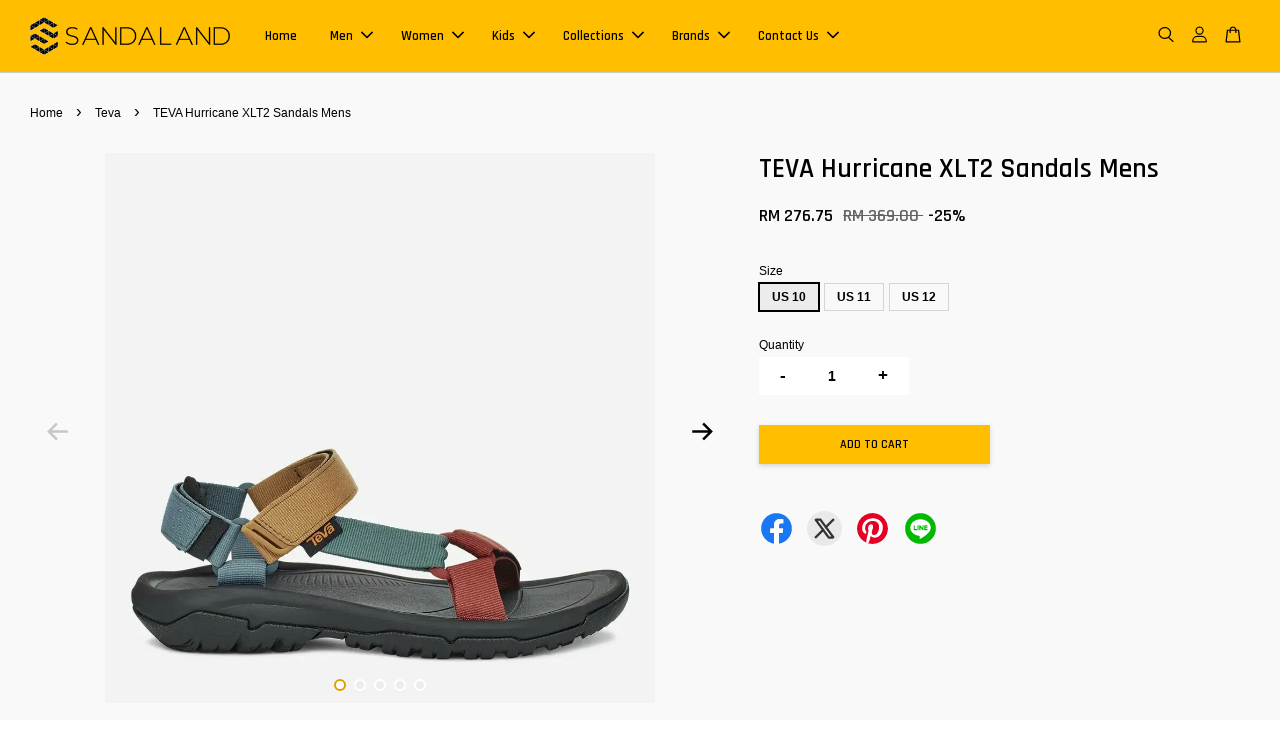

--- FILE ---
content_type: text/html; charset=UTF-8
request_url: https://www.sandaland.com.my/collections/teva-1/products/teva-hurricane-xlt2-
body_size: 47378
content:
<!doctype html>
<!--[if lt IE 7]><html class="no-js lt-ie9 lt-ie8 lt-ie7" lang="en"> <![endif]-->
<!--[if IE 7]><html class="no-js lt-ie9 lt-ie8" lang="en"> <![endif]-->
<!--[if IE 8]><html class="no-js lt-ie9" lang="en"> <![endif]-->
<!--[if IE 9 ]><html class="ie9 no-js"> <![endif]-->
<!--[if (gt IE 9)|!(IE)]><!--> <html class="no-js"> <!--<![endif]-->
<head>

  <!-- Basic page needs ================================================== -->
  <meta charset="utf-8">
  <meta http-equiv="X-UA-Compatible" content="IE=edge,chrome=1">

  
  <link rel="icon" href="https://cdn.store-assets.com/s/311090/f/6280287.png" />
  

  <!-- Title and description ================================================== -->
  <title>
  TEVA Hurricane XLT2 Sandals Mens &ndash; Sandaland
  </title>

  
  <meta name="description" content="COLOR: Earth Multi 1019234-EHML We gave the iconic Hurricane XLT a fresh comfort upgrade, outfitting it with soft heel-strap padding and a new, modern sole featuring even better traction than ever before. Best for: Day hikes, Light hikes Quick-dry w">
  

  <!-- Social meta ================================================== -->
  

  <meta property="og:type" content="product">
  <meta property="og:title" content="TEVA Hurricane XLT2 Sandals Mens">
  <meta property="og:url" content="https://www.sandaland.com.my/products/teva-hurricane-xlt2-">
  
  <meta property="og:image" content="https://cdn.store-assets.com/s/311090/i/21934719.jpg?width=480&format=webp">
  <meta property="og:image:secure_url" content="https://cdn.store-assets.com/s/311090/i/21934719.jpg?width=480&format=webp">
  
  <meta property="og:image" content="https://cdn.store-assets.com/s/311090/i/21934699.jpg?width=480&format=webp">
  <meta property="og:image:secure_url" content="https://cdn.store-assets.com/s/311090/i/21934699.jpg?width=480&format=webp">
  
  <meta property="og:image" content="https://cdn.store-assets.com/s/311090/i/21934706.jpg?width=480&format=webp">
  <meta property="og:image:secure_url" content="https://cdn.store-assets.com/s/311090/i/21934706.jpg?width=480&format=webp">
  
  <meta property="og:price:amount" content="276.75">
  <meta property="og:price:currency" content="MYR">


<meta property="og:description" content="COLOR: Earth Multi 1019234-EHML We gave the iconic Hurricane XLT a fresh comfort upgrade, outfitting it with soft heel-strap padding and a new, modern sole featuring even better traction than ever before. Best for: Day hikes, Light hikes Quick-dry w">
<meta property="og:site_name" content="Sandaland">



  <meta name="twitter:card" content="summary">




  <meta name="twitter:title" content="TEVA Hurricane XLT2 Sandals Mens">
  <meta name="twitter:description" content="COLOR: Earth Multi
1019234-EHML
We gave the iconic Hurricane XLT a fresh comfort upgrade, outfitting it with soft heel-strap padding and a new, modern sole featuring even better traction than ever bef">
  <meta name="twitter:image" content="">
  <meta name="twitter:image:width" content="480">
  <meta name="twitter:image:height" content="480">




  <!-- Helpers ================================================== -->
  <link rel="canonical" href="https://www.sandaland.com.my/products/teva-hurricane-xlt2-">
  <meta name="viewport" content="width=device-width, initial-scale=1.0, minimum-scale=1.0, maximum-scale=3.0">
  <meta name="theme-color" content="">

  <!-- CSS ================================================== -->
  <link href="https://store-themes.easystore.co/311090/themes/2877/assets/timber.css?t=1767942792" rel="stylesheet" type="text/css" media="screen" />
  <link href="https://store-themes.easystore.co/311090/themes/2877/assets/theme.css?t=1767942792" rel="stylesheet" type="text/css" media="screen" />

  



<link href="https://fonts.googleapis.com/css?family=Rajdhani:400,600&display=swap" rel="stylesheet">


  <script src="//ajax.googleapis.com/ajax/libs/jquery/1.11.0/jquery.min.js" type="text/javascript" ></script>
  <!-- Header hook for plugins ================================================== -->
  
<!-- ScriptTags -->
<script>window.__st={'p': 'product', 'cid': ''};</script><script src='/assets/events.js'></script><script>(function(d,s,id){var js,fjs=d.getElementsByTagName(s)[0];if(d.getElementById(id))return;js=d.createElement(s);js.id=id;js.src='https://connect.facebook.net/en_US/sdk/xfbml.customerchat.js#xfbml=1&version=v6.0&autoLogAppEvents=1';fjs.parentNode.insertBefore(js,fjs);}(document,'script','facebook-jssdk'));</script><script>(function(){function asyncLoad(){var urls=['/assets/facebook-pixel.js?v=1.1.1617453762','/assets/traffic.js?v=1','https://apps.easystore.co/instagram-feed/script.js?shop=sandaland.easy.co','https://apps.easystore.co/marketplace/shopee-malaysia/script.js?shop=sandaland.easy.co','https://apps.easystore.co/marketplace/lazada-malaysia/script.js?shop=sandaland.easy.co'];for(var i=0;i<urls.length;i++){var s=document.createElement('script');s.type='text/javascript';s.async=true;s.src=urls[i];var x=document.getElementsByTagName('script')[0];x.parentNode.insertBefore(s, x);}}window.attachEvent ? window.attachEvent('onload', asyncLoad) : window.addEventListener('load', asyncLoad, false);})();</script>
<!-- /ScriptTags -->


  
<!--[if lt IE 9]>
<script src="//cdnjs.cloudflare.com/ajax/libs/html5shiv/3.7.2/html5shiv.min.js" type="text/javascript" ></script>
<script src="https://store-themes.easystore.co/311090/themes/2877/assets/respond.min.js?t=1767942792" type="text/javascript" ></script>
<link href="https://store-themes.easystore.co/311090/themes/2877/assets/respond-proxy.html" id="respond-proxy" rel="respond-proxy" />
<link href="//www.sandaland.com.my/search?q=7b2bfa2bd954959ffab8b7d3fa7191dd" id="respond-redirect" rel="respond-redirect" />
<script src="//www.sandaland.com.my/search?q=7b2bfa2bd954959ffab8b7d3fa7191dd" type="text/javascript"></script>
<![endif]-->



  <script src="https://store-themes.easystore.co/311090/themes/2877/assets/modernizr.min.js?t=1767942792" type="text/javascript" ></script>

  
  
  <script>
  (function(i,s,o,g,r,a,m){i['GoogleAnalyticsObject']=r;i[r]=i[r]||function(){
  (i[r].q=i[r].q||[]).push(arguments)},i[r].l=1*new Date();a=s.createElement(o),
  m=s.getElementsByTagName(o)[0];a.async=1;a.src=g;m.parentNode.insertBefore(a,m)
  })(window,document,'script','https://www.google-analytics.com/analytics.js','ga');

  ga('create', '', 'auto','myTracker');
  ga('myTracker.send', 'pageview');

  </script>
  
<!-- Snippet:global/head: Instagram Feed -->
<link rel="stylesheet" href="https://apps.easystore.co/assets/css/instagram-feed/insta-feed-style.css?v3">
<!-- /Snippet -->

<!-- Snippet:global/head: Shopee Malaysia -->
<link type="text/css" rel="stylesheet" href="https://apps.easystore.co/assets/css/marketplace/main.css?v1.7">
<!-- /Snippet -->

<!-- Snippet:global/head: Lazada Malaysia -->
<link type="text/css" rel="stylesheet" href="https://apps.easystore.co/assets/css/marketplace/main.css?v1.7">
<!-- /Snippet -->

</head>

<body id="teva-hurricane-xlt2-sandals-mens" class="template-product  has-sticky-btm-bar" >

  <ul id="MobileNav" class="mobile-nav">
  
  <li class="mobile-nav_icon-x">
    
      




  	
  	<span class="MobileNavTrigger icon icon-x"></span>
  </li>
  
  
  <li class="mobile-nav__link" aria-haspopup="true">
    
    <a href="/" >
      Home
    </a>
    
  </li>
  
  
  <li class="mobile-nav__link" aria-haspopup="true">
    
    
    <a href="/collections/men" class="mobile-nav__parent-link">
      Men
    </a>
    <span class="mobile-nav__sublist-trigger">
      <span class="icon-fallback-text mobile-nav__sublist-expand">
  <span class="icon icon-plus" aria-hidden="true"></span>
  <span class="fallback-text">+</span>
</span>
<span class="icon-fallback-text mobile-nav__sublist-contract">
  <span class="icon icon-minus" aria-hidden="true"></span>
  <span class="fallback-text">-</span>
</span>

    </span>
    <ul class="mobile-nav__sublist">
      
      
      <li class="mobile-nav__sublist-link" aria-haspopup="true">
        
        <a href="/collections/adidas" >
          Adidas
        </a>
        
      </li>
      
      
      <li class="mobile-nav__sublist-link" aria-haspopup="true">
        
        <a href="/collections/nike-1" >
          Nike
        </a>
        
      </li>
      
      
      <li class="mobile-nav__sublist-link" aria-haspopup="true">
        
        <a href="/collections/birkenstock-1" >
          Birkenstock
        </a>
        
      </li>
      
      
      <li class="mobile-nav__sublist-link" aria-haspopup="true">
        
        <a href="/collections/fitflop-1" >
          Fitflop
        </a>
        
      </li>
      
      
      <li class="mobile-nav__sublist-link" aria-haspopup="true">
        
        <a href="/collections/teva-1" >
          Teva
        </a>
        
      </li>
      
      
      <li class="mobile-nav__sublist-link" aria-haspopup="true">
        
        <a href="/collections/crocs" >
          Crocs
        </a>
        
      </li>
      
      
      <li class="mobile-nav__sublist-link" aria-haspopup="true">
        
        <a href="/collections/keen" >
          Keen
        </a>
        
      </li>
      
    </ul>
    
  </li>
  
  
  <li class="mobile-nav__link" aria-haspopup="true">
    
    
    <a href="/collections/women" class="mobile-nav__parent-link">
      Women
    </a>
    <span class="mobile-nav__sublist-trigger">
      <span class="icon-fallback-text mobile-nav__sublist-expand">
  <span class="icon icon-plus" aria-hidden="true"></span>
  <span class="fallback-text">+</span>
</span>
<span class="icon-fallback-text mobile-nav__sublist-contract">
  <span class="icon icon-minus" aria-hidden="true"></span>
  <span class="fallback-text">-</span>
</span>

    </span>
    <ul class="mobile-nav__sublist">
      
      
      <li class="mobile-nav__sublist-link" aria-haspopup="true">
        
        <a href="/collections/adidas-1" >
          Adidas
        </a>
        
      </li>
      
      
      <li class="mobile-nav__sublist-link" aria-haspopup="true">
        
        <a href="/collections/nike-2" >
          Nike
        </a>
        
      </li>
      
      
      <li class="mobile-nav__sublist-link" aria-haspopup="true">
        
        <a href="/collections/birkenstock-2" >
          Birkenstock
        </a>
        
      </li>
      
      
      <li class="mobile-nav__sublist-link" aria-haspopup="true">
        
        <a href="/collections/fitflop-2" >
          Fitflop
        </a>
        
      </li>
      
      
      <li class="mobile-nav__sublist-link" aria-haspopup="true">
        
        <a href="/collections/teva-2" >
          Teva
        </a>
        
      </li>
      
      
      <li class="mobile-nav__sublist-link" aria-haspopup="true">
        
        <a href="/collections/crocs-2" >
          Crocs
        </a>
        
      </li>
      
      
      <li class="mobile-nav__sublist-link" aria-haspopup="true">
        
        <a href="/collections/keen-1" >
          Keen
        </a>
        
      </li>
      
    </ul>
    
  </li>
  
  
  <li class="mobile-nav__link" aria-haspopup="true">
    
    
    <a href="/collections/kids" class="mobile-nav__parent-link">
      Kids
    </a>
    <span class="mobile-nav__sublist-trigger">
      <span class="icon-fallback-text mobile-nav__sublist-expand">
  <span class="icon icon-plus" aria-hidden="true"></span>
  <span class="fallback-text">+</span>
</span>
<span class="icon-fallback-text mobile-nav__sublist-contract">
  <span class="icon icon-minus" aria-hidden="true"></span>
  <span class="fallback-text">-</span>
</span>

    </span>
    <ul class="mobile-nav__sublist">
      
      
      <li class="mobile-nav__sublist-link" aria-haspopup="true">
        
        <a href="/collections/birkenstock-3" >
          Birkenstock
        </a>
        
      </li>
      
      
      <li class="mobile-nav__sublist-link" aria-haspopup="true">
        
        <a href="/collections/crocs-1" >
          Crocs
        </a>
        
      </li>
      
      
      <li class="mobile-nav__sublist-link" aria-haspopup="true">
        
        <a href="/collections/teva-5" >
          Teva
        </a>
        
      </li>
      
    </ul>
    
  </li>
  
  
  <li class="mobile-nav__link" aria-haspopup="true">
    
    
    <a href="/collections/collections" class="mobile-nav__parent-link">
      Collections
    </a>
    <span class="mobile-nav__sublist-trigger">
      <span class="icon-fallback-text mobile-nav__sublist-expand">
  <span class="icon icon-plus" aria-hidden="true"></span>
  <span class="fallback-text">+</span>
</span>
<span class="icon-fallback-text mobile-nav__sublist-contract">
  <span class="icon icon-minus" aria-hidden="true"></span>
  <span class="fallback-text">-</span>
</span>

    </span>
    <ul class="mobile-nav__sublist">
      
      
      <li class="mobile-nav__sublist-link" aria-haspopup="true">
        
        <a href="/collections/outdoor" >
          OUTDOOR
        </a>
        
      </li>
      
      
      <li class="mobile-nav__sublist-link" aria-haspopup="true">
        
        <a href="/collections/sport-recovery" >
          SPORT RECOVERY
        </a>
        
      </li>
      
      
      <li class="mobile-nav__sublist-link" aria-haspopup="true">
        
        <a href="/collections/summer-vacation" >
          SUMMER VACATION
        </a>
        
      </li>
      
      
      <li class="mobile-nav__sublist-link" aria-haspopup="true">
        
        <a href="/collections/urban-classic" >
          URBAN CLASSIC
        </a>
        
      </li>
      
      
      <li class="mobile-nav__sublist-link" aria-haspopup="true">
        
        <a href="/collections/urban-fashion" >
          URBAN FASHION
        </a>
        
      </li>
      
    </ul>
    
  </li>
  
  
  <li class="mobile-nav__link" aria-haspopup="true">
    
    
    <a href="/pages/brands" class="mobile-nav__parent-link">
      Brands
    </a>
    <span class="mobile-nav__sublist-trigger">
      <span class="icon-fallback-text mobile-nav__sublist-expand">
  <span class="icon icon-plus" aria-hidden="true"></span>
  <span class="fallback-text">+</span>
</span>
<span class="icon-fallback-text mobile-nav__sublist-contract">
  <span class="icon icon-minus" aria-hidden="true"></span>
  <span class="fallback-text">-</span>
</span>

    </span>
    <ul class="mobile-nav__sublist">
      
      
      <li class="mobile-nav__sublist-link" aria-haspopup="true">
        
        
        <a href="/collections/fitflop" class="mobile-nav__parent-link">
          Fitflop
        </a>
        <span class="mobile-nav__sublist-trigger"><span class="icon-fallback-text mobile-nav__sublist-expand">
  <span class="icon icon-plus" aria-hidden="true"></span>
  <span class="fallback-text">+</span>
</span>
<span class="icon-fallback-text mobile-nav__sublist-contract">
  <span class="icon icon-minus" aria-hidden="true"></span>
  <span class="fallback-text">-</span>
</span>
</span>
        <ul class="mobile-nav__sublist"> 
          
          
          <li class="mobile-nav__sublist-link" aria-haspopup="true">
            
            <a href="/collections/men-2" >
              Men
            </a>
            
          </li>
          
          
          <li class="mobile-nav__sublist-link" aria-haspopup="true">
            
            <a href="/collections/women-2" >
              Women
            </a>
            
          </li>
          
        </ul>
        
      </li>
      
      
      <li class="mobile-nav__sublist-link" aria-haspopup="true">
        
        
        <a href="/collections/teva-3" class="mobile-nav__parent-link">
          Teva
        </a>
        <span class="mobile-nav__sublist-trigger"><span class="icon-fallback-text mobile-nav__sublist-expand">
  <span class="icon icon-plus" aria-hidden="true"></span>
  <span class="fallback-text">+</span>
</span>
<span class="icon-fallback-text mobile-nav__sublist-contract">
  <span class="icon icon-minus" aria-hidden="true"></span>
  <span class="fallback-text">-</span>
</span>
</span>
        <ul class="mobile-nav__sublist"> 
          
          
          <li class="mobile-nav__sublist-link" aria-haspopup="true">
            
            <a href="/collections/men-3" >
              Men
            </a>
            
          </li>
          
          
          <li class="mobile-nav__sublist-link" aria-haspopup="true">
            
            <a href="/collections/women-3" >
              Women
            </a>
            
          </li>
          
          
          <li class="mobile-nav__sublist-link" aria-haspopup="true">
            
            <a href="/collections/kids-2" >
              Kids
            </a>
            
          </li>
          
        </ul>
        
      </li>
      
      
      <li class="mobile-nav__sublist-link" aria-haspopup="true">
        
        
        <a href="/collections/birkenstock" class="mobile-nav__parent-link">
          Birkenstock
        </a>
        <span class="mobile-nav__sublist-trigger"><span class="icon-fallback-text mobile-nav__sublist-expand">
  <span class="icon icon-plus" aria-hidden="true"></span>
  <span class="fallback-text">+</span>
</span>
<span class="icon-fallback-text mobile-nav__sublist-contract">
  <span class="icon icon-minus" aria-hidden="true"></span>
  <span class="fallback-text">-</span>
</span>
</span>
        <ul class="mobile-nav__sublist"> 
          
          
          <li class="mobile-nav__sublist-link" aria-haspopup="true">
            
            <a href="/collections/men-1" >
              Men
            </a>
            
          </li>
          
          
          <li class="mobile-nav__sublist-link" aria-haspopup="true">
            
            <a href="/collections/women-1" >
              Women
            </a>
            
          </li>
          
          
          <li class="mobile-nav__sublist-link" aria-haspopup="true">
            
            <a href="/collections/kids-1" >
              Kids
            </a>
            
          </li>
          
          
          <li class="mobile-nav__sublist-link" aria-haspopup="true">
            
            <a href="/collections/eva" >
              EVA
            </a>
            
          </li>
          
        </ul>
        
      </li>
      
      
      <li class="mobile-nav__sublist-link" aria-haspopup="true">
        
        
        <a href="/collections/crocs-3" class="mobile-nav__parent-link">
          Crocs
        </a>
        <span class="mobile-nav__sublist-trigger"><span class="icon-fallback-text mobile-nav__sublist-expand">
  <span class="icon icon-plus" aria-hidden="true"></span>
  <span class="fallback-text">+</span>
</span>
<span class="icon-fallback-text mobile-nav__sublist-contract">
  <span class="icon icon-minus" aria-hidden="true"></span>
  <span class="fallback-text">-</span>
</span>
</span>
        <ul class="mobile-nav__sublist"> 
          
          
          <li class="mobile-nav__sublist-link" aria-haspopup="true">
            
            <a href="/collections/men-8" >
              Men
            </a>
            
          </li>
          
          
          <li class="mobile-nav__sublist-link" aria-haspopup="true">
            
            <a href="/collections/women-7" >
              Women
            </a>
            
          </li>
          
          
          <li class="mobile-nav__sublist-link" aria-haspopup="true">
            
            <a href="/collections/kids-5" >
              Kids
            </a>
            
          </li>
          
        </ul>
        
      </li>
      
      
      <li class="mobile-nav__sublist-link" aria-haspopup="true">
        
        
        <a href="/collections/nike" class="mobile-nav__parent-link">
          Nike
        </a>
        <span class="mobile-nav__sublist-trigger"><span class="icon-fallback-text mobile-nav__sublist-expand">
  <span class="icon icon-plus" aria-hidden="true"></span>
  <span class="fallback-text">+</span>
</span>
<span class="icon-fallback-text mobile-nav__sublist-contract">
  <span class="icon icon-minus" aria-hidden="true"></span>
  <span class="fallback-text">-</span>
</span>
</span>
        <ul class="mobile-nav__sublist"> 
          
          
          <li class="mobile-nav__sublist-link" aria-haspopup="true">
            
            <a href="/collections/women-5" >
              Women
            </a>
            
          </li>
          
          
          <li class="mobile-nav__sublist-link" aria-haspopup="true">
            
            <a href="/collections/men-6" >
              Men
            </a>
            
          </li>
          
        </ul>
        
      </li>
      
      
      <li class="mobile-nav__sublist-link" aria-haspopup="true">
        
        
        <a href="/collections/adidas-2" class="mobile-nav__parent-link">
          Adidas
        </a>
        <span class="mobile-nav__sublist-trigger"><span class="icon-fallback-text mobile-nav__sublist-expand">
  <span class="icon icon-plus" aria-hidden="true"></span>
  <span class="fallback-text">+</span>
</span>
<span class="icon-fallback-text mobile-nav__sublist-contract">
  <span class="icon icon-minus" aria-hidden="true"></span>
  <span class="fallback-text">-</span>
</span>
</span>
        <ul class="mobile-nav__sublist"> 
          
          
          <li class="mobile-nav__sublist-link" aria-haspopup="true">
            
            <a href="/collections/women-6" >
              Women
            </a>
            
          </li>
          
          
          <li class="mobile-nav__sublist-link" aria-haspopup="true">
            
            <a href="/collections/men-7" >
              Men
            </a>
            
          </li>
          
        </ul>
        
      </li>
      
      
      <li class="mobile-nav__sublist-link" aria-haspopup="true">
        
        <a href="/collections/keen" >
          Keen
        </a>
        
      </li>
      
    </ul>
    
  </li>
  
  
  <li class="mobile-nav__link" aria-haspopup="true">
    
    
    <a href="https://www.sandaland.com.my/a/contact-form" class="mobile-nav__parent-link">
      Contact Us
    </a>
    <span class="mobile-nav__sublist-trigger">
      <span class="icon-fallback-text mobile-nav__sublist-expand">
  <span class="icon icon-plus" aria-hidden="true"></span>
  <span class="fallback-text">+</span>
</span>
<span class="icon-fallback-text mobile-nav__sublist-contract">
  <span class="icon icon-minus" aria-hidden="true"></span>
  <span class="fallback-text">-</span>
</span>

    </span>
    <ul class="mobile-nav__sublist">
      
      
      <li class="mobile-nav__sublist-link" aria-haspopup="true">
        
        <a href="https://wa.me/601168108481"  target="_blank" >
          WhatsApp
        </a>
        
      </li>
      
    </ul>
    
  </li>
  

  

  
  
  
  <li class="mobile-nav__link">
    <a href="/account/login">Log in</a>
  </li>
  
  <li class="mobile-nav__link">
    <a href="/account/register">Create account</a>
  </li>
  
  
  
  
  <li class="mobile-nav__link header-bar__search-wrapper">
    
    <div class="header-bar__module header-bar__search mobile-nav_search">
      
  <form action="/search" method="get" class="header-bar__search-form clearfix" role="search">
    
    <button type="submit" class="btn icon-fallback-text header-bar__search-submit">
      <span class="icon icon-search" aria-hidden="true"></span>
      <span class="fallback-text">Search</span>
    </button>
    <input type="search" name="q" value="" aria-label="Search" class="header-bar__search-input" placeholder="Search" autocomplete="off">
    <div class="dropdown" id="searchDropdown"></div>
    <input type="hidden" name="search_history" id="search_history">
  </form>




<script>
  var _search_history_listings = ""
  if(_search_history_listings != "") localStorage.setItem('searchHistory', JSON.stringify(_search_history_listings));

  function clearAll() {
    localStorage.removeItem('searchHistory');
  
    var customer = "";
    if(customer) {
      // Your logic to clear all data or call an endpoint
      fetch('/account/search_histories', {
          method: 'DELETE',
          headers: {
            "Content-Type": "application/json",
            "X-Requested-With": "XMLHttpRequest"
          },
          body: JSON.stringify({
            _token: "8Ja93fKIefG0CNy1AD5FKI4PC6xiNeuQFqPMMJRV"
          }),
      })
      .then(response => response.json())
    }
  }
  // End - store view history in local storage
  
  // search history dropdown  
  var searchInputs = document.querySelectorAll('input[type=search]');
  
  if(searchInputs.length > 0) {
    
    searchInputs.forEach((searchInput)=>{
    
      searchInput.addEventListener('focus', function() {
        var searchDropdown = searchInput.closest('form').querySelector('#searchDropdown');
        searchDropdown.innerHTML = ''; // Clear existing items
  
        // retrieve data from local storage
        var searchHistoryData = JSON.parse(localStorage.getItem('searchHistory')) || [];
  
        // Convert JSON to string
        var search_history_json = JSON.stringify(searchHistoryData);
  
        // Set the value of the hidden input
        searchInput.closest('form').querySelector("#search_history").value = search_history_json;
  
        // create dropdown items
        var clearAllItem = document.createElement('div');
        clearAllItem.className = 'dropdown-item clear-all';
        clearAllItem.textContent = 'Clear';
        clearAllItem.addEventListener('click', function() {
            clearAll();
            searchDropdown.style.display = 'none';
            searchInput.classList.remove('is-focus');
        });
        searchDropdown.appendChild(clearAllItem);
  
        // create dropdown items
        searchHistoryData.forEach(function(item) {
          var dropdownItem = document.createElement('div');
          dropdownItem.className = 'dropdown-item';
          dropdownItem.textContent = item.term;
          dropdownItem.addEventListener('click', function() {
            searchInput.value = item.term;
            searchDropdown.style.display = 'none';
          });
          searchDropdown.appendChild(dropdownItem);
        });
  
        if(searchHistoryData.length > 0){
          // display the dropdown
          searchInput.classList.add('is-focus');
          document.body.classList.add('search-input-focus');
          searchDropdown.style.display = 'block';
        }
      });
  
      searchInput.addEventListener("focusout", (event) => {
        var searchDropdown = searchInput.closest('form').querySelector('#searchDropdown');
        searchInput.classList.remove('is-focus');
        searchDropdown.classList.add('transparent');
        setTimeout(()=>{
          searchDropdown.style.display = 'none';
          searchDropdown.classList.remove('transparent');
          document.body.classList.remove('search-input-focus');
        }, 400);
      });
    })
  }
  // End - search history dropdown
</script>
    </div>
    
  </li>
  
  
</ul>
<div id="MobileNavOutside" class="mobile-nav-outside"></div>


<div id="PageContainer" class="page-container">
  
<!-- Snippet:global/body_start: Console Extension -->
<div id='es_console' style='display: none;'>311090</div>
<!-- /Snippet -->

  
    <style>
  .search-modal__form{
    position: relative;
  }
  
  .dropdown-wrapper {
    position: relative;
  }
  
  .dropdown-wrapper:hover .dropdown {
    display: block;
  }
  
  .header-icon-nav .dropdown {
    left: -80px;
  }
  
  .dropdown {
    display: none;
    position: absolute;
    top: 100%;
    left: 0px;
    width: 100%;
    padding: 8px;
    background-color: #fff;
    z-index: 1000;
    border-radius: 5px;
    border: 1px solid rgba(var(--color-foreground), 1);
    border-top: none;
    overflow-x: hidden;
    overflow-y: auto;
    max-height: 350px;
    min-width: 150px;
    box-shadow: 0 0 5px rgba(0,0,0,0.1);
  }
    
  .dropdown a{
    text-decoration: none;
    color: #000 !important;
  }
  
  .dropdown-item {
    padding: 0.4rem 2rem;
    cursor: pointer;
    line-height: 1.4;
    overflow: hidden;
    text-overflow: ellipsis;
    white-space: nowrap;
  }
  
  .dropdown-item:hover{
    background-color: #f3f3f3;
  }
  
  .search__input.is-focus{
    border-radius: 15px;
    border-bottom-left-radius: 0;
    border-bottom-right-radius: 0;
    border: 1px solid rgba(var(--color-foreground), 1);
    border-bottom: none;
    box-shadow: none;
  }
  
  .clear-all {
    text-align: right;
    padding: 0 2rem 0.2rem;
    line-height: 1;
    font-size: 70%;
    margin-bottom: -2px;
  }
  
  .clear-all:hover{
    background-color: #fff;
  }
  
  .referral-notification {
    position: absolute;
    top: 100%;
    right: -12px;
    background: white;
    border: 1px solid #e0e0e0;
    border-radius: 8px;
    box-shadow: 0 4px 12px rgba(0, 0, 0, 0.15);
    width: 280px;
    z-index: 1000;
    padding: 16px;
    margin-top: 8px;
    font-size: 14px;
    line-height: 1.4;
  }
  
  .referral-notification::before {
    content: '';
    position: absolute;
    top: -8px;
    right: 20px;
    width: 0;
    height: 0;
    border-left: 8px solid transparent;
    border-right: 8px solid transparent;
    border-bottom: 8px solid white;
  }
  
  .referral-notification::after {
    content: '';
    position: absolute;
    top: -9px;
    right: 20px;
    width: 0;
    height: 0;
    border-left: 8px solid transparent;
    border-right: 8px solid transparent;
    border-bottom: 8px solid #e0e0e0;
  }
  
  .referral-notification h4 {
    margin: 0 0 8px 0;
    color: #2196F3;
    font-size: 16px;
    font-weight: 600;
  }
  
  .referral-notification p {
    margin: 0 0 12px 0;
    color: #666;
  }
  
  .referral-notification .referral-code {
    background: #f5f5f5;
    padding: 8px;
    border-radius: 4px;
    font-family: monospace;
    font-size: 13px;
    text-align: center;
    margin: 8px 0;
    border: 1px solid #ddd;
  }
  
  .referral-notification .close-btn {
    position: absolute;
    top: 8px;
    right: 8px;
    background: none;
    border: none;
    font-size: 18px;
    color: #999;
    cursor: pointer;
    padding: 0;
    width: 20px;
    height: 20px;
    line-height: 1;
  }
  
  .referral-notification .close-btn:hover {
    color: #333;
  }
  
  .referral-notification .action-btn {
    background: #2196F3;
    color: white;
    border: none;
    padding: 8px 16px;
    border-radius: 4px;
    cursor: pointer;
    font-size: 12px;
    margin-right: 8px;
    margin-top: 8px;
  }
  
  .referral-notification .action-btn:hover {
    background: #1976D2;
  }
  
  .referral-notification .dismiss-btn {
    background: transparent;
    color: #666;
    border: 1px solid #ddd;
    padding: 8px 16px;
    border-radius: 4px;
    cursor: pointer;
    font-size: 12px;
    margin-top: 8px;
  }
  
  .referral-notification .dismiss-btn:hover {
    background: #f5f5f5;
  }
  .referral-modal__dialog {
    transform: translate(-50%, 0);
    transition: transform var(--duration-default) ease, visibility 0s;
    z-index: 10000;
    position: fixed;
    top: 20vh;
    left: 50%;
    width: 100%;
    max-width: 350px;
    box-shadow: 0 4px 12px rgba(0, 0, 0, 0.15);
    border-radius: 12px;
    background-color: #fff;
    color: #000;
    padding: 20px;
    text-align: center;
  }
  .modal-overlay.referral-modal-overlay {
    position: fixed;
    top: 0;
    left: 0;
    width: 100%;
    height: 100%;
    background-color: rgba(0, 0, 0, 0.7);
    z-index: 2001;
    display: block;
    opacity: 1;
    transition: opacity var(--duration-default) ease, visibility 0s;
  }
</style>

<header class="header-bar  sticky-topbar">
  <div class="header-bg-wrapper">
    <div class="header-wrapper wrapper">
      

      <div class="logo-header" role="banner">

              
                    <div class="h1 site-header__logo" itemscope itemtype="http://schema.org/Organization">
              
                    
                        
                      	
                          <a href="/" class="logo-wrapper" itemprop="url">
                            <img src="https://cdn.store-assets.com/s/311090/f/6274659.png?width=350&format=webp" alt="Sandaland" itemprop="logo">
                          </a>
                        

                    
              
                </div>
              

      </div>

      <div class="header-nav-bar medium-down--hide">
          
<ul class="site-nav large--text-center" id="AccessibleNav">
  
    
    
      <li >
        <a href="/"  class="site-nav__link">Home</a>
      </li>
    
  
    
    
      
      <li class="site-nav--has-dropdown" aria-haspopup="true">
        <a href="/collections/men"  class="site-nav__link">
          Men
          <span class="arrow-icon">
            <svg id="Layer_1" data-name="Layer 1" xmlns="http://www.w3.org/2000/svg" viewBox="0 0 100 100"><title>arrow down</title><path d="M50,78.18A7.35,7.35,0,0,1,44.82,76L3.15,34.36A7.35,7.35,0,1,1,13.55,24L50,60.44,86.45,24a7.35,7.35,0,1,1,10.4,10.4L55.21,76A7.32,7.32,0,0,1,50,78.18Z"/></svg>
          </span>
        </a>
        <ul class="site-nav__dropdown">
          
            
            
              <li >
                <a href="/collections/adidas"  class="site-nav__link">Adidas</a>
              </li>
            
          
            
            
              <li >
                <a href="/collections/nike-1"  class="site-nav__link">Nike</a>
              </li>
            
          
            
            
              <li >
                <a href="/collections/birkenstock-1"  class="site-nav__link">Birkenstock</a>
              </li>
            
          
            
            
              <li >
                <a href="/collections/fitflop-1"  class="site-nav__link">Fitflop</a>
              </li>
            
          
            
            
              <li >
                <a href="/collections/teva-1"  class="site-nav__link">Teva</a>
              </li>
            
          
            
            
              <li >
                <a href="/collections/crocs"  class="site-nav__link">Crocs</a>
              </li>
            
          
            
            
              <li >
                <a href="/collections/keen"  class="site-nav__link">Keen</a>
              </li>
            
          
        </ul>
      </li>
    
  
    
    
      
      <li class="site-nav--has-dropdown" aria-haspopup="true">
        <a href="/collections/women"  class="site-nav__link">
          Women
          <span class="arrow-icon">
            <svg id="Layer_1" data-name="Layer 1" xmlns="http://www.w3.org/2000/svg" viewBox="0 0 100 100"><title>arrow down</title><path d="M50,78.18A7.35,7.35,0,0,1,44.82,76L3.15,34.36A7.35,7.35,0,1,1,13.55,24L50,60.44,86.45,24a7.35,7.35,0,1,1,10.4,10.4L55.21,76A7.32,7.32,0,0,1,50,78.18Z"/></svg>
          </span>
        </a>
        <ul class="site-nav__dropdown">
          
            
            
              <li >
                <a href="/collections/adidas-1"  class="site-nav__link">Adidas</a>
              </li>
            
          
            
            
              <li >
                <a href="/collections/nike-2"  class="site-nav__link">Nike</a>
              </li>
            
          
            
            
              <li >
                <a href="/collections/birkenstock-2"  class="site-nav__link">Birkenstock</a>
              </li>
            
          
            
            
              <li >
                <a href="/collections/fitflop-2"  class="site-nav__link">Fitflop</a>
              </li>
            
          
            
            
              <li >
                <a href="/collections/teva-2"  class="site-nav__link">Teva</a>
              </li>
            
          
            
            
              <li >
                <a href="/collections/crocs-2"  class="site-nav__link">Crocs</a>
              </li>
            
          
            
            
              <li >
                <a href="/collections/keen-1"  class="site-nav__link">Keen</a>
              </li>
            
          
        </ul>
      </li>
    
  
    
    
      
      <li class="site-nav--has-dropdown" aria-haspopup="true">
        <a href="/collections/kids"  class="site-nav__link">
          Kids
          <span class="arrow-icon">
            <svg id="Layer_1" data-name="Layer 1" xmlns="http://www.w3.org/2000/svg" viewBox="0 0 100 100"><title>arrow down</title><path d="M50,78.18A7.35,7.35,0,0,1,44.82,76L3.15,34.36A7.35,7.35,0,1,1,13.55,24L50,60.44,86.45,24a7.35,7.35,0,1,1,10.4,10.4L55.21,76A7.32,7.32,0,0,1,50,78.18Z"/></svg>
          </span>
        </a>
        <ul class="site-nav__dropdown">
          
            
            
              <li >
                <a href="/collections/birkenstock-3"  class="site-nav__link">Birkenstock</a>
              </li>
            
          
            
            
              <li >
                <a href="/collections/crocs-1"  class="site-nav__link">Crocs</a>
              </li>
            
          
            
            
              <li >
                <a href="/collections/teva-5"  class="site-nav__link">Teva</a>
              </li>
            
          
        </ul>
      </li>
    
  
    
    
      
      <li class="site-nav--has-dropdown" aria-haspopup="true">
        <a href="/collections/collections"  class="site-nav__link">
          Collections
          <span class="arrow-icon">
            <svg id="Layer_1" data-name="Layer 1" xmlns="http://www.w3.org/2000/svg" viewBox="0 0 100 100"><title>arrow down</title><path d="M50,78.18A7.35,7.35,0,0,1,44.82,76L3.15,34.36A7.35,7.35,0,1,1,13.55,24L50,60.44,86.45,24a7.35,7.35,0,1,1,10.4,10.4L55.21,76A7.32,7.32,0,0,1,50,78.18Z"/></svg>
          </span>
        </a>
        <ul class="site-nav__dropdown">
          
            
            
              <li >
                <a href="/collections/outdoor"  class="site-nav__link">OUTDOOR</a>
              </li>
            
          
            
            
              <li >
                <a href="/collections/sport-recovery"  class="site-nav__link">SPORT RECOVERY</a>
              </li>
            
          
            
            
              <li >
                <a href="/collections/summer-vacation"  class="site-nav__link">SUMMER VACATION</a>
              </li>
            
          
            
            
              <li >
                <a href="/collections/urban-classic"  class="site-nav__link">URBAN CLASSIC</a>
              </li>
            
          
            
            
              <li >
                <a href="/collections/urban-fashion"  class="site-nav__link">URBAN FASHION</a>
              </li>
            
          
        </ul>
      </li>
    
  
    
    
      
      <li class="site-nav--has-dropdown" aria-haspopup="true">
        <a href="/pages/brands"  class="site-nav__link">
          Brands
          <span class="arrow-icon">
            <svg id="Layer_1" data-name="Layer 1" xmlns="http://www.w3.org/2000/svg" viewBox="0 0 100 100"><title>arrow down</title><path d="M50,78.18A7.35,7.35,0,0,1,44.82,76L3.15,34.36A7.35,7.35,0,1,1,13.55,24L50,60.44,86.45,24a7.35,7.35,0,1,1,10.4,10.4L55.21,76A7.32,7.32,0,0,1,50,78.18Z"/></svg>
          </span>
        </a>
        <ul class="site-nav__dropdown">
          
            
            
              
              <li class="site-nav_has-child">
                <a href="/collections/fitflop"  class="site-nav__link">
                  Fitflop
                </a>
                <ul class="site-nav__dropdown_level-3">
                  
                    
                    
                      <li >
                        <a href="/collections/men-2"  class="site-nav__link">Men</a>
                      </li>
                    
                  
                    
                    
                      <li >
                        <a href="/collections/women-2"  class="site-nav__link">Women</a>
                      </li>
                    
                  
                </ul>
              </li>
            
          
            
            
              
              <li class="site-nav_has-child">
                <a href="/collections/teva-3"  class="site-nav__link">
                  Teva
                </a>
                <ul class="site-nav__dropdown_level-3">
                  
                    
                    
                      <li >
                        <a href="/collections/men-3"  class="site-nav__link">Men</a>
                      </li>
                    
                  
                    
                    
                      <li >
                        <a href="/collections/women-3"  class="site-nav__link">Women</a>
                      </li>
                    
                  
                    
                    
                      <li >
                        <a href="/collections/kids-2"  class="site-nav__link">Kids</a>
                      </li>
                    
                  
                </ul>
              </li>
            
          
            
            
              
              <li class="site-nav_has-child">
                <a href="/collections/birkenstock"  class="site-nav__link">
                  Birkenstock
                </a>
                <ul class="site-nav__dropdown_level-3">
                  
                    
                    
                      <li >
                        <a href="/collections/men-1"  class="site-nav__link">Men</a>
                      </li>
                    
                  
                    
                    
                      <li >
                        <a href="/collections/women-1"  class="site-nav__link">Women</a>
                      </li>
                    
                  
                    
                    
                      <li >
                        <a href="/collections/kids-1"  class="site-nav__link">Kids</a>
                      </li>
                    
                  
                    
                    
                      <li >
                        <a href="/collections/eva"  class="site-nav__link">EVA</a>
                      </li>
                    
                  
                </ul>
              </li>
            
          
            
            
              
              <li class="site-nav_has-child">
                <a href="/collections/crocs-3"  class="site-nav__link">
                  Crocs
                </a>
                <ul class="site-nav__dropdown_level-3">
                  
                    
                    
                      <li >
                        <a href="/collections/men-8"  class="site-nav__link">Men</a>
                      </li>
                    
                  
                    
                    
                      <li >
                        <a href="/collections/women-7"  class="site-nav__link">Women</a>
                      </li>
                    
                  
                    
                    
                      <li >
                        <a href="/collections/kids-5"  class="site-nav__link">Kids</a>
                      </li>
                    
                  
                </ul>
              </li>
            
          
            
            
              
              <li class="site-nav_has-child">
                <a href="/collections/nike"  class="site-nav__link">
                  Nike
                </a>
                <ul class="site-nav__dropdown_level-3">
                  
                    
                    
                      <li >
                        <a href="/collections/women-5"  class="site-nav__link">Women</a>
                      </li>
                    
                  
                    
                    
                      <li >
                        <a href="/collections/men-6"  class="site-nav__link">Men</a>
                      </li>
                    
                  
                </ul>
              </li>
            
          
            
            
              
              <li class="site-nav_has-child">
                <a href="/collections/adidas-2"  class="site-nav__link">
                  Adidas
                </a>
                <ul class="site-nav__dropdown_level-3">
                  
                    
                    
                      <li >
                        <a href="/collections/women-6"  class="site-nav__link">Women</a>
                      </li>
                    
                  
                    
                    
                      <li >
                        <a href="/collections/men-7"  class="site-nav__link">Men</a>
                      </li>
                    
                  
                </ul>
              </li>
            
          
            
            
              <li >
                <a href="/collections/keen"  class="site-nav__link">Keen</a>
              </li>
            
          
        </ul>
      </li>
    
  
    
    
      
      <li class="site-nav--has-dropdown" aria-haspopup="true">
        <a href="https://www.sandaland.com.my/a/contact-form"  class="site-nav__link">
          Contact Us
          <span class="arrow-icon">
            <svg id="Layer_1" data-name="Layer 1" xmlns="http://www.w3.org/2000/svg" viewBox="0 0 100 100"><title>arrow down</title><path d="M50,78.18A7.35,7.35,0,0,1,44.82,76L3.15,34.36A7.35,7.35,0,1,1,13.55,24L50,60.44,86.45,24a7.35,7.35,0,1,1,10.4,10.4L55.21,76A7.32,7.32,0,0,1,50,78.18Z"/></svg>
          </span>
        </a>
        <ul class="site-nav__dropdown">
          
            
            
              <li >
                <a href="https://wa.me/601168108481"  target="_blank"  class="site-nav__link">WhatsApp</a>
              </li>
            
          
        </ul>
      </li>
    
  
  
  
      
        
          
        
          
        
      
  
  
  
</ul>

      </div>

      <div class="desktop-header-nav medium-down--hide">


        <div class="header-subnav">
          






          <div class="header-icon-nav">

                

                


                
                  
                    <div class="header-bar__module">
                      
  <a class="popup-with-form" href="#search-form">
    



	<svg class="icon-search svg-icon" id="Layer_1" data-name="Layer 1" xmlns="http://www.w3.org/2000/svg" viewBox="0 0 100 100"><title>icon-search</title><path d="M68.5,65.87a35.27,35.27,0,1,0-5.4,4.5l23.11,23.1a3.5,3.5,0,1,0,5-4.94ZM14.82,41A28.47,28.47,0,1,1,43.28,69.43,28.5,28.5,0,0,1,14.82,41Z"/></svg>    

  

  </a>



<!-- form itself -->
<div id="search-form" class="white-popup-block mfp-hide popup-search">
  <div class="popup-search-content">
    <form action="/search" method="get" class="input-group search-bar" role="search">
      
      <input type="search" name="q" value="" placeholder="Search" class="input-group-field" aria-label="Search" placeholder="Search" autocomplete="off">
      <div class="dropdown" id="searchDropdown"></div>
      <input type="hidden" name="search_history" id="search_history">
      <span class="input-group-btn">
        <button type="submit" class="btn icon-fallback-text">
          <span class="icon icon-search" aria-hidden="true"></span>
          <span class="fallback-text">Search</span>
        </button>
      </span>
    </form>
  </div>
</div>

<script src="https://store-themes.easystore.co/311090/themes/2877/assets/magnific-popup.min.js?t=1767942792" type="text/javascript" ></script>
<script>
$(document).ready(function() {
	$('.popup-with-form').magnificPopup({
		type: 'inline',
		preloader: false,
		focus: '#name',
      	mainClass: 'popup-search-bg-wrapper',

		// When elemened is focused, some mobile browsers in some cases zoom in
		// It looks not nice, so we disable it:
		callbacks: {
			beforeOpen: function() {
				if($(window).width() < 700) {
					this.st.focus = false;
				} else {
					this.st.focus = '#name';
				}
			}
		}
	});
  	$('.popup-search-content').click(function(event) {
      	if($(event.target).attr('class') == "popup-search-content") {
          $.magnificPopup.close();
        }
    });
});
</script>


<script>
  var _search_history_listings = ""
  if(_search_history_listings != "") localStorage.setItem('searchHistory', JSON.stringify(_search_history_listings));

  function clearAll() {
    localStorage.removeItem('searchHistory');
  
    var customer = "";
    if(customer) {
      // Your logic to clear all data or call an endpoint
      fetch('/account/search_histories', {
          method: 'DELETE',
          headers: {
            "Content-Type": "application/json",
            "X-Requested-With": "XMLHttpRequest"
          },
          body: JSON.stringify({
            _token: "8Ja93fKIefG0CNy1AD5FKI4PC6xiNeuQFqPMMJRV"
          }),
      })
      .then(response => response.json())
    }
  }
  // End - store view history in local storage
  
  // search history dropdown  
  var searchInputs = document.querySelectorAll('input[type=search]');
  
  if(searchInputs.length > 0) {
    
    searchInputs.forEach((searchInput)=>{
    
      searchInput.addEventListener('focus', function() {
        var searchDropdown = searchInput.closest('form').querySelector('#searchDropdown');
        searchDropdown.innerHTML = ''; // Clear existing items
  
        // retrieve data from local storage
        var searchHistoryData = JSON.parse(localStorage.getItem('searchHistory')) || [];
  
        // Convert JSON to string
        var search_history_json = JSON.stringify(searchHistoryData);
  
        // Set the value of the hidden input
        searchInput.closest('form').querySelector("#search_history").value = search_history_json;
  
        // create dropdown items
        var clearAllItem = document.createElement('div');
        clearAllItem.className = 'dropdown-item clear-all';
        clearAllItem.textContent = 'Clear';
        clearAllItem.addEventListener('click', function() {
            clearAll();
            searchDropdown.style.display = 'none';
            searchInput.classList.remove('is-focus');
        });
        searchDropdown.appendChild(clearAllItem);
  
        // create dropdown items
        searchHistoryData.forEach(function(item) {
          var dropdownItem = document.createElement('div');
          dropdownItem.className = 'dropdown-item';
          dropdownItem.textContent = item.term;
          dropdownItem.addEventListener('click', function() {
            searchInput.value = item.term;
            searchDropdown.style.display = 'none';
          });
          searchDropdown.appendChild(dropdownItem);
        });
  
        if(searchHistoryData.length > 0){
          // display the dropdown
          searchInput.classList.add('is-focus');
          document.body.classList.add('search-input-focus');
          searchDropdown.style.display = 'block';
        }
      });
  
      searchInput.addEventListener("focusout", (event) => {
        var searchDropdown = searchInput.closest('form').querySelector('#searchDropdown');
        searchInput.classList.remove('is-focus');
        searchDropdown.classList.add('transparent');
        setTimeout(()=>{
          searchDropdown.style.display = 'none';
          searchDropdown.classList.remove('transparent');
          document.body.classList.remove('search-input-focus');
        }, 400);
      });
    })
  }
  // End - search history dropdown
</script>
                    </div>
                  
                




                
                  <div class="header-bar__module dropdown-wrapper">
                    
                      <a href="/account/login">



    <svg class="svg-icon" id="Layer_1" data-name="Layer 1" xmlns="http://www.w3.org/2000/svg" viewBox="0 0 100 100"><title>icon-profile</title><path d="M50,51.8A24.4,24.4,0,1,0,25.6,27.4,24.43,24.43,0,0,0,50,51.8ZM50,10A17.4,17.4,0,1,1,32.6,27.4,17.43,17.43,0,0,1,50,10Z"/><path d="M62.66,57.66H37.34a30.54,30.54,0,0,0-30.5,30.5V93.5a3.5,3.5,0,0,0,3.5,3.5H89.66a3.5,3.5,0,0,0,3.5-3.5V88.16A30.54,30.54,0,0,0,62.66,57.66ZM86.16,90H13.84V88.16a23.53,23.53,0,0,1,23.5-23.5H62.66a23.53,23.53,0,0,1,23.5,23.5Z"/></svg>

  
</a>

                      <!-- Referral Notification Popup for Desktop -->
                      <div id="referralNotification" class="referral-notification" style="display: none;">
                        <button class="close-btn" onclick="dismissReferralNotification()">&times;</button>
                        <div style="text-align: center; margin-bottom: 16px;">
                          <div style="width: 100px; height: 100px; margin: 0 auto;">
                            <img src="https://resources.easystore.co/storefront/icons/channels/vector_referral_program.svg">
                          </div>
                        </div>
                        <p id="referralSignupMessage" style="text-align: center; font-size: 14px; color: #666; margin: 0 0 20px 0;">
                          Your friend gifted you   credit! Sign up now to redeem.
                        </p>
                        <div style="text-align: center;">
                          <button class="btn" onclick="goToSignupPage()" style="width: 100%; color: #fff;">
                            Sign Up
                          </button>
                        </div>
                      </div>
                    
                  </div>
                

                <div class="header-bar__module cart-page-link-wrapper">
                  <span class="header-bar__sep" aria-hidden="true"></span>
                  <a class="CartDrawerTrigger cart-page-link">
                    



	<svg class="svg-icon" id="Layer_1" data-name="Layer 1" xmlns="http://www.w3.org/2000/svg" viewBox="0 0 100 100"><title>icon-bag</title><path d="M91.78,93.11,84.17,24.44a3.5,3.5,0,0,0-3.48-3.11H69.06C67.53,10.94,59.57,3,50,3S32.47,10.94,30.94,21.33H19.31a3.5,3.5,0,0,0-3.48,3.11L8.22,93.11A3.49,3.49,0,0,0,11.69,97H88.31a3.49,3.49,0,0,0,3.47-3.89ZM50,10c5.76,0,10.6,4.83,12,11.33H38.05C39.4,14.83,44.24,10,50,10ZM15.6,90l6.84-61.67h8.23v9.84a3.5,3.5,0,0,0,7,0V28.33H62.33v9.84a3.5,3.5,0,0,0,7,0V28.33h8.23L84.4,90Z"/></svg>	

  

                    <span class="cart-count header-bar__cart-count hidden-count">0</span>
                  </a>
                </div>

          </div>
        </div>



      </div>
      
	  <div class="mobile-header-icons large--hide">
        
        <div class="large--hide">
          
  <a class="popup-with-form" href="#search-form">
    



	<svg class="icon-search svg-icon" id="Layer_1" data-name="Layer 1" xmlns="http://www.w3.org/2000/svg" viewBox="0 0 100 100"><title>icon-search</title><path d="M68.5,65.87a35.27,35.27,0,1,0-5.4,4.5l23.11,23.1a3.5,3.5,0,1,0,5-4.94ZM14.82,41A28.47,28.47,0,1,1,43.28,69.43,28.5,28.5,0,0,1,14.82,41Z"/></svg>    

  

  </a>



<!-- form itself -->
<div id="search-form" class="white-popup-block mfp-hide popup-search">
  <div class="popup-search-content">
    <form action="/search" method="get" class="input-group search-bar" role="search">
      
      <input type="search" name="q" value="" placeholder="Search" class="input-group-field" aria-label="Search" placeholder="Search" autocomplete="off">
      <div class="dropdown" id="searchDropdown"></div>
      <input type="hidden" name="search_history" id="search_history">
      <span class="input-group-btn">
        <button type="submit" class="btn icon-fallback-text">
          <span class="icon icon-search" aria-hidden="true"></span>
          <span class="fallback-text">Search</span>
        </button>
      </span>
    </form>
  </div>
</div>

<script src="https://store-themes.easystore.co/311090/themes/2877/assets/magnific-popup.min.js?t=1767942792" type="text/javascript" ></script>
<script>
$(document).ready(function() {
	$('.popup-with-form').magnificPopup({
		type: 'inline',
		preloader: false,
		focus: '#name',
      	mainClass: 'popup-search-bg-wrapper',

		// When elemened is focused, some mobile browsers in some cases zoom in
		// It looks not nice, so we disable it:
		callbacks: {
			beforeOpen: function() {
				if($(window).width() < 700) {
					this.st.focus = false;
				} else {
					this.st.focus = '#name';
				}
			}
		}
	});
  	$('.popup-search-content').click(function(event) {
      	if($(event.target).attr('class') == "popup-search-content") {
          $.magnificPopup.close();
        }
    });
});
</script>


<script>
  var _search_history_listings = ""
  if(_search_history_listings != "") localStorage.setItem('searchHistory', JSON.stringify(_search_history_listings));

  function clearAll() {
    localStorage.removeItem('searchHistory');
  
    var customer = "";
    if(customer) {
      // Your logic to clear all data or call an endpoint
      fetch('/account/search_histories', {
          method: 'DELETE',
          headers: {
            "Content-Type": "application/json",
            "X-Requested-With": "XMLHttpRequest"
          },
          body: JSON.stringify({
            _token: "8Ja93fKIefG0CNy1AD5FKI4PC6xiNeuQFqPMMJRV"
          }),
      })
      .then(response => response.json())
    }
  }
  // End - store view history in local storage
  
  // search history dropdown  
  var searchInputs = document.querySelectorAll('input[type=search]');
  
  if(searchInputs.length > 0) {
    
    searchInputs.forEach((searchInput)=>{
    
      searchInput.addEventListener('focus', function() {
        var searchDropdown = searchInput.closest('form').querySelector('#searchDropdown');
        searchDropdown.innerHTML = ''; // Clear existing items
  
        // retrieve data from local storage
        var searchHistoryData = JSON.parse(localStorage.getItem('searchHistory')) || [];
  
        // Convert JSON to string
        var search_history_json = JSON.stringify(searchHistoryData);
  
        // Set the value of the hidden input
        searchInput.closest('form').querySelector("#search_history").value = search_history_json;
  
        // create dropdown items
        var clearAllItem = document.createElement('div');
        clearAllItem.className = 'dropdown-item clear-all';
        clearAllItem.textContent = 'Clear';
        clearAllItem.addEventListener('click', function() {
            clearAll();
            searchDropdown.style.display = 'none';
            searchInput.classList.remove('is-focus');
        });
        searchDropdown.appendChild(clearAllItem);
  
        // create dropdown items
        searchHistoryData.forEach(function(item) {
          var dropdownItem = document.createElement('div');
          dropdownItem.className = 'dropdown-item';
          dropdownItem.textContent = item.term;
          dropdownItem.addEventListener('click', function() {
            searchInput.value = item.term;
            searchDropdown.style.display = 'none';
          });
          searchDropdown.appendChild(dropdownItem);
        });
  
        if(searchHistoryData.length > 0){
          // display the dropdown
          searchInput.classList.add('is-focus');
          document.body.classList.add('search-input-focus');
          searchDropdown.style.display = 'block';
        }
      });
  
      searchInput.addEventListener("focusout", (event) => {
        var searchDropdown = searchInput.closest('form').querySelector('#searchDropdown');
        searchInput.classList.remove('is-focus');
        searchDropdown.classList.add('transparent');
        setTimeout(()=>{
          searchDropdown.style.display = 'none';
          searchDropdown.classList.remove('transparent');
          document.body.classList.remove('search-input-focus');
        }, 400);
      });
    })
  }
  // End - search history dropdown
</script>
        </div>


        <!--  Mobile cart  -->
        <div class="large--hide">
          <a class="CartDrawerTrigger cart-page-link mobile-cart-page-link">
            



	<svg class="svg-icon" id="Layer_1" data-name="Layer 1" xmlns="http://www.w3.org/2000/svg" viewBox="0 0 100 100"><title>icon-bag</title><path d="M91.78,93.11,84.17,24.44a3.5,3.5,0,0,0-3.48-3.11H69.06C67.53,10.94,59.57,3,50,3S32.47,10.94,30.94,21.33H19.31a3.5,3.5,0,0,0-3.48,3.11L8.22,93.11A3.49,3.49,0,0,0,11.69,97H88.31a3.49,3.49,0,0,0,3.47-3.89ZM50,10c5.76,0,10.6,4.83,12,11.33H38.05C39.4,14.83,44.24,10,50,10ZM15.6,90l6.84-61.67h8.23v9.84a3.5,3.5,0,0,0,7,0V28.33H62.33v9.84a3.5,3.5,0,0,0,7,0V28.33h8.23L84.4,90Z"/></svg>	

  

            <span class="cart-count hidden-count">0</span>
          </a>
        </div>

        <!--  Mobile hamburger  -->
        <div class="large--hide">
          <a class="mobile-nav-trigger MobileNavTrigger">
            



    <svg class="svg-icon" id="Layer_1" data-name="Layer 1" xmlns="http://www.w3.org/2000/svg" viewBox="0 0 100 100"><title>icon-nav-menu</title><path d="M6.7,26.34H93a3.5,3.5,0,0,0,0-7H6.7a3.5,3.5,0,0,0,0,7Z"/><path d="M93.3,46.5H7a3.5,3.5,0,0,0,0,7H93.3a3.5,3.5,0,1,0,0-7Z"/><path d="M93.3,73.66H7a3.5,3.5,0,1,0,0,7H93.3a3.5,3.5,0,0,0,0-7Z"/></svg>

  

          </a>
        </div>
      
        
          
          <!-- Referral Notification Modal for Mobile -->
          <details-modal class="referral-modal" id="referralMobileModal">
            <details>
              <summary class="referral-modal__toggle" aria-haspopup="dialog" aria-label="Open referral modal" style="display: none;">
              </summary>
              <div class="modal-overlay referral-modal-overlay"></div>
              <div class="referral-modal__dialog" role="dialog" aria-modal="true" aria-label="Referral notification">
                <div class="referral-modal__content">
                  <button type="button" class="modal__close-button" aria-label="Close" onclick="closeMobileReferralModal()" style="position: absolute; top: 16px; right: 16px; background: none; border: none; font-size: 24px; cursor: pointer;">
                    &times;
                  </button>

                  <div style="margin-bottom: 24px;">
                    <div style="width: 120px; height: 120px; margin: 0 auto 20px;">
                      <img src="https://resources.easystore.co/storefront/icons/channels/vector_referral_program.svg" style="width: 100%; height: 100%;">
                    </div>
                  </div>

                  <p id="referralSignupMessageMobile" style="font-size: 16px; color: #333; margin: 0 0 30px 0; line-height: 1.5;">
                    Your friend gifted you   credit! Sign up now to redeem.
                  </p>

                  <button type="button" class="btn" onclick="goToSignupPageFromMobile()" style="width: 100%; color: #fff;">
                    Sign Up
                  </button>
                </div>
              </div>
            </details>
          </details-modal>
          
        
      
      </div>


    </div>
  </div>
</header>






    
    <main class="wrapper main-content" role="main">
      <div class="grid">
          <div class="grid__item">
            
  
            
<div itemscope itemtype="http://schema.org/Product">

  <meta itemprop="url" content="https://www.sandaland.com.my/products/teva-hurricane-xlt2-">
  <meta itemprop="image" content="https://cdn.store-assets.com/s/311090/i/21934719.jpg?width=480&format=webp">
  

  <div class="section-header section-header--breadcrumb medium--hide small--hide">
    
<nav class="breadcrumb" role="navigation" aria-label="breadcrumbs">
  <a href="/" title="Back to the homepage">Home</a>

  

    
      <span aria-hidden="true" class="breadcrumb__sep">&rsaquo;</span>
      
        
        <a href="/collections/teva-1">Teva</a>
      
    
    <span aria-hidden="true" class="breadcrumb__sep">&rsaquo;</span>
    <span>TEVA Hurricane XLT2 Sandals Mens</span>

  
</nav>


  </div>
  
  <div class="product-single">
    <div class="grid product-single__hero">
      <div class="grid__item large--seven-twelfths">
        
        <div id="ProductPhoto" class="product-slider flexslider-has-thumbs">
          <div id="overlayZoom"></div>
          
          <div class="flexslider transparent">
            <ul class="slides">
              
              <li data-thumb="https://cdn.store-assets.com/s/311090/i/21934719.jpg?width=1024&format=webp" id="image-id-21934719">
                <div class="slide-img product-zoomable mfp-Images" data-image-id="21934719" data-image-type="Images" href="https://cdn.store-assets.com/s/311090/i/21934719.jpg?width=1024&format=webp">
                  <img src="https://cdn.store-assets.com/s/311090/i/21934719.jpg?width=1024&format=webp" alt="ezgif.com-gif-maker.jpg" onmousemove="zoomIn(event)" onmouseout="zoomOut()">
                </div>
              </li>
              
              <li data-thumb="https://cdn.store-assets.com/s/311090/i/21934699.jpg?width=1024&format=webp" id="image-id-21934699">
                <div class="slide-img product-zoomable mfp-Images" data-image-id="21934699" data-image-type="Images" href="https://cdn.store-assets.com/s/311090/i/21934699.jpg?width=1024&format=webp">
                  <img src="https://cdn.store-assets.com/s/311090/i/21934699.jpg?width=1024&format=webp" alt="ezgif.com-gif-maker (1).jpg" onmousemove="zoomIn(event)" onmouseout="zoomOut()">
                </div>
              </li>
              
              <li data-thumb="https://cdn.store-assets.com/s/311090/i/21934706.jpg?width=1024&format=webp" id="image-id-21934706">
                <div class="slide-img product-zoomable mfp-Images" data-image-id="21934706" data-image-type="Images" href="https://cdn.store-assets.com/s/311090/i/21934706.jpg?width=1024&format=webp">
                  <img src="https://cdn.store-assets.com/s/311090/i/21934706.jpg?width=1024&format=webp" alt="ezgif.com-gif-maker (2).jpg" onmousemove="zoomIn(event)" onmouseout="zoomOut()">
                </div>
              </li>
              
              <li data-thumb="https://cdn.store-assets.com/s/311090/i/21934707.jpg?width=1024&format=webp" id="image-id-21934707">
                <div class="slide-img product-zoomable mfp-Images" data-image-id="21934707" data-image-type="Images" href="https://cdn.store-assets.com/s/311090/i/21934707.jpg?width=1024&format=webp">
                  <img src="https://cdn.store-assets.com/s/311090/i/21934707.jpg?width=1024&format=webp" alt="ezgif.com-gif-maker (3).jpg" onmousemove="zoomIn(event)" onmouseout="zoomOut()">
                </div>
              </li>
              
              <li data-thumb="https://cdn.store-assets.com/s/311090/i/21934720.jpg?width=1024&format=webp" id="image-id-21934720">
                <div class="slide-img product-zoomable mfp-Images" data-image-id="21934720" data-image-type="Images" href="https://cdn.store-assets.com/s/311090/i/21934720.jpg?width=1024&format=webp">
                  <img src="https://cdn.store-assets.com/s/311090/i/21934720.jpg?width=1024&format=webp" alt="21895367.jpg" onmousemove="zoomIn(event)" onmouseout="zoomOut()">
                </div>
              </li>
              
            </ul>
          </div>
          
        </div>


        
        <ul class="gallery hidden">
          
            
            
              <li data-image-id="21934719" class="gallery__item" data-mfp-src="https://cdn.store-assets.com/s/311090/i/21934719.jpg?width=1024&format=webp">
              </li>
            

          
            
            
              <li data-image-id="21934699" class="gallery__item" data-mfp-src="https://cdn.store-assets.com/s/311090/i/21934699.jpg?width=1024&format=webp">
              </li>
            

          
            
            
              <li data-image-id="21934706" class="gallery__item" data-mfp-src="https://cdn.store-assets.com/s/311090/i/21934706.jpg?width=1024&format=webp">
              </li>
            

          
            
            
              <li data-image-id="21934707" class="gallery__item" data-mfp-src="https://cdn.store-assets.com/s/311090/i/21934707.jpg?width=1024&format=webp">
              </li>
            

          
            
            
              <li data-image-id="21934720" class="gallery__item" data-mfp-src="https://cdn.store-assets.com/s/311090/i/21934720.jpg?width=1024&format=webp">
              </li>
            

          
          
        </ul>
        

        
      </div>
      <div class="grid__item large--five-twelfths">
          <div class="product_option-detail option_tags-wrapper">

            
            <h1 itemprop="name">TEVA Hurricane XLT2 Sandals Mens</h1>

            <div itemprop="offers" itemscope itemtype="http://schema.org/Offer">
              

              <meta itemprop="priceCurrency" content="MYR">
              <link itemprop="availability" href="http://schema.org/InStock">

              <div class="product-single__prices">
                <span id="ProductPrice" class="product-single__price" itemprop="price" content="276.75">
                  <span class=money data-ori-price='276.75'>RM 276.75 </span>
                </span>

                <s style="display: none;" id="ComparePrice" class="product-single__sale-price" data-expires="">
                  <span class=money data-ori-price='369.00'>RM 369.00 </span>
                </s>
                <span id="ComparePricePercent" class="product-single__sale-percent"></span>
              </div>

              <form action="/cart/add" method="post" enctype="multipart/form-data" data-addtocart='{"id":5058260,"name":"TEVA Hurricane XLT2 Sandals Mens","sku":"1019234-EHML10","price":276.75,"quantity":1,"variant":"US 10","category":"Teva Hurricane XLT2\u0026quot;OUTDOOR\u0026quot;MEN\u0026quot;Teva\u0026quot;Teva\u0026quot;Men\u0026quot;Feature on homepage\u0026quot;Collections","brands":"Teva"}' id="AddToCartForm">
                <input type="hidden" name="_token" value="8Ja93fKIefG0CNy1AD5FKI4PC6xiNeuQFqPMMJRV">
                  
<!-- Snippet:product/field_top: Shopee Malaysia -->
  <div id='rating_app252c9f9349aabc04'>
  </div>
<!-- /Snippet -->
<style>
.sf_promo-promo-label, #sf_promo-view-more-tag, .sf_promo-label-unclickable:hover {
    color: #4089e4
}
</style>
<div class="sf_promo-tag-wrapper">
    <div id="sf_promo-tag-label"></div>
    <div class="sf_promo-tag-container">
        <div id="sf_promo-tag"></div>
        <a id="sf_promo-view-more-tag" class="sf_promo-promo-label hide" onclick="getPromotionList(true)">View More</a>
    </div>
</div>

				<div class="product-option-wrapper">
                  




                  <select name="id" id="productSelect" class="product-single__variants">
                    
                      

                        <option  selected="selected"  data-sku="1019234-EHML10" value="22602576">US 10 - <span class=money data-ori-price='27,675.00'>RM 27,675.00 </span></option>

                      
                    
                      

                        <option  data-sku="1019234-EHML11" value="22602577">US 11 - <span class=money data-ori-price='27,675.00'>RM 27,675.00 </span></option>

                      
                    
                      

                        <option  data-sku="1019234-EHML12" value="22602578">US 12 - <span class=money data-ori-price='27,675.00'>RM 27,675.00 </span></option>

                      
                    
                  </select>

                  
				
                  <div class="product-single__quantity">
                    <label for="Quantity">Quantity</label>
                    <div>
                      <div class="cart-qty-adjust">
                        <span class="product-single__btn-qty-adjust" data-adjust="0">
                          -
                        </span>
                        <input type="number" id="Quantity" name="quantity" value="1" min="1" class="quantity-selector cart__quantity-selector">
                        <span class="product-single__btn-qty-adjust" data-adjust="1">
                          +
                        </span>
                      </div>
                    </div>
                  </div>

                </div>
                

                <button type="submit" name="add" id="AddToCart" class="btn addToCart-btn">
                  <span id="AddToCartText">Add to Cart</span>
                </button>
                <a class="btn addToCart-btn top-addToCart-btn hide medium--hide small--hide">
                  



	<svg class="svg-icon" id="Layer_1" data-name="Layer 1" xmlns="http://www.w3.org/2000/svg" viewBox="0 0 100 100"><title>icon-bag</title><path d="M91.78,93.11,84.17,24.44a3.5,3.5,0,0,0-3.48-3.11H69.06C67.53,10.94,59.57,3,50,3S32.47,10.94,30.94,21.33H19.31a3.5,3.5,0,0,0-3.48,3.11L8.22,93.11A3.49,3.49,0,0,0,11.69,97H88.31a3.49,3.49,0,0,0,3.47-3.89ZM50,10c5.76,0,10.6,4.83,12,11.33H38.05C39.4,14.83,44.24,10,50,10ZM15.6,90l6.84-61.67h8.23v9.84a3.5,3.5,0,0,0,7,0V28.33H62.33v9.84a3.5,3.5,0,0,0,7,0V28.33h8.23L84.4,90Z"/></svg>	

  
<span id="AddToCartText">Add to Cart</span>
                </a>
                

                <div id="floating_action-bar" class="floating-action-bar large--hide">
                  <div class="floating-action-bar-wrapper">
                    
                      
                      
                      
                      
                      
                      <a href="/" class="btn btn-back-home">
                        <img src="https://cdn.easystore.blue/s/201/f/5590.png?width=150&format=webp"/>
                        <div>
                          Home
                        </div>
                      </a>
                      
                    
                    <button type="submit" id="MobileAddToCart" name="add" class="btn addToCart-btn" data-float-btn="1">
                      <span id="AddToCartText" class="AddToCartTexts">Add to Cart</span>
                    </button>
                  </div>
                </div>

              </form>

              
                
  
  





<div class="social-sharing is-clean" data-permalink="https://www.sandaland.com.my/products/teva-hurricane-xlt2-">

  
    <a target="_blank" href="//www.facebook.com/sharer.php?u=https://www.sandaland.com.my/products/teva-hurricane-xlt2-" class="share-facebook">
      



    <svg class="facebook-share-icon-svg circle-share-icon" xmlns="http://www.w3.org/2000/svg" xmlns:xlink="http://www.w3.org/1999/xlink" viewBox="0 0 1024 1024"><defs><clipPath id="clip-path"><rect x="62.11" y="62.04" width="899.89" height="899.96" fill="none"/></clipPath></defs><title>Facebook</title><g id="Layer_1" data-name="Layer 1"><g clip-path="url(#clip-path)"><path d="M962,512C962,263.47,760.53,62,512,62S62,263.47,62,512c0,224.61,164.56,410.77,379.69,444.53V642.08H327.43V512H441.69V412.86c0-112.78,67.18-175.08,170-175.08,49.23,0,100.73,8.79,100.73,8.79V357.31H655.65c-55.9,0-73.34,34.69-73.34,70.28V512H707.12l-20,130.08H582.31V956.53C797.44,922.77,962,736.61,962,512Z" fill="#1877f2"/></g><path d="M687.17,642.08l20-130.08H582.31V427.59c0-35.59,17.44-70.28,73.34-70.28h56.74V246.57s-51.5-8.79-100.73-8.79c-102.79,0-170,62.3-170,175.08V512H327.43V642.08H441.69V956.53a454.61,454.61,0,0,0,140.62,0V642.08Z" fill="#fff"/></g></svg>

  

    </a>
  

  
    <a target="_blank" href="//twitter.com/share?text=TEVA Hurricane XLT2 Sandals Mens&amp;url=https://www.sandaland.com.my/products/teva-hurricane-xlt2-" class="share-twitter">
      



    <svg class="twitter-share-icon-svg circle-share-icon" viewBox="0 0 24 24" style="padding: 4px;background: #e9e9e9;border-radius: 50%;" stroke-width="2" stroke="currentColor" fill="none" stroke-linecap="round" stroke-linejoin="round">
      <path stroke="none" d="M0 0h24v24H0z" fill="none" style="fill: none;"/>
      <path d="M4 4l11.733 16h4.267l-11.733 -16z" style="fill: none;" />
      <path d="M4 20l6.768 -6.768m2.46 -2.46l6.772 -6.772" style="fill: none;" />
    </svg>

  

    </a>
  

  

    
      <a target="_blank" href="//pinterest.com/pin/create/button/?url=https://www.sandaland.com.my/products/teva-hurricane-xlt2-&amp;media=&amp;description=TEVA Hurricane XLT2 Sandals Mens" class="share-pinterest">
        



    <svg class="pinterest-share-icon-svg circle-share-icon" xmlns="http://www.w3.org/2000/svg" viewBox="0 0 1024 1024"><title>Pinterest</title><g id="Layer_1" data-name="Layer 1"><circle cx="512" cy="512" r="450" fill="#fff"/><path d="M536,962H488.77a23.77,23.77,0,0,0-3.39-.71,432.14,432.14,0,0,1-73.45-10.48c-9-2.07-18-4.52-26.93-6.8a7.6,7.6,0,0,1,.35-1.33c.6-1,1.23-2,1.85-3,18.19-29.57,34.11-60.23,43.17-93.95,7.74-28.83,14.9-57.82,22.3-86.74,2.91-11.38,5.76-22.77,8.77-34.64,2.49,3.55,4.48,6.77,6.83,9.69,15.78,19.58,36.68,31.35,60.16,39,25.41,8.3,51.34,8.07,77.41,4.11C653.11,770,693.24,748.7,726.79,715c32.57-32.73,54.13-72.14,68.33-115.76,12-37,17.81-75.08,19.08-114,1-30.16-1.94-59.73-11.72-88.36C777.38,323.39,728.1,271.81,658,239.82c-45.31-20.67-93.27-28.06-142.89-26.25a391.16,391.16,0,0,0-79.34,10.59c-54.59,13.42-103.37,38.08-143.29,78-61.1,61-91.39,134.14-83.34,221.41,2.3,25,8.13,49.08,18.84,71.86,15.12,32.14,37.78,56.78,71,70.8,11.87,5,20.67.54,23.82-12,2.91-11.56,5.5-23.21,8.88-34.63,2.72-9.19,1.2-16.84-5.15-24-22.84-25.84-31.36-56.83-30.88-90.48A238.71,238.71,0,0,1,300,462.16c10.93-55.27,39.09-99.84,85.3-132.46,33.39-23.56,71-35.54,111.53-38.54,30.47-2.26,60.5,0,89.89,8.75,27.38,8.16,51.78,21.59,71.77,42.17,31.12,32,44.38,71.35,45.61,115.25a383.11,383.11,0,0,1-3.59,61.18c-4.24,32-12.09,63-25.45,92.47-11.37,25.09-26,48-47.45,65.79-23.66,19.61-50.51,28.9-81.43,23.69-34-5.75-57.66-34-57.56-68.44,0-13.46,4.16-26.09,7.8-38.78,8.67-30.19,18-60.2,26.45-90.46,5.26-18.82,9.13-38,6.91-57.8-1.58-14.1-5.77-27.31-15.4-38-16.55-18.4-37.68-22.29-60.75-17-23.26,5.3-39.56,20.36-51.58,40.26-15,24.89-20.26,52.22-19.2,81a179.06,179.06,0,0,0,13.3,62.7,9.39,9.39,0,0,1,.07,5.31c-17.12,72.65-33.92,145.37-51.64,217.87-9.08,37.15-14.72,74.52-13.67,112.8.13,4.55,0,9.11,0,14.05-1.62-.67-3.06-1.22-4.46-1.86A452,452,0,0,1,103.27,700.4,441.83,441.83,0,0,1,63.54,547.58c-.41-5.44-1-10.86-1.54-16.29V492.71c.51-5.3,1.13-10.58,1.52-15.89A436.78,436.78,0,0,1,84,373,451.34,451.34,0,0,1,368.54,85.49a439.38,439.38,0,0,1,108.28-22c5.31-.39,10.59-1,15.89-1.52h38.58c1.64.28,3.26.65,4.9.81,14.34,1.42,28.77,2.2,43,4.3a439.69,439.69,0,0,1,140.52,45.62c57.3,29.93,106.14,70.19,146,121.07Q949,340.12,960.52,474.86c.4,4.64,1,9.27,1.48,13.91v46.46a22.06,22.06,0,0,0-.7,3.36,426.12,426.12,0,0,1-10.51,74.23C930,702,886.41,778.26,819.48,840.65c-75.94,70.81-166,110.69-269.55,119.84C545.29,960.91,540.65,961.49,536,962Z" fill="#e60023"/></g></svg>

  

      </a>
    

  
  
  
    <a target="_blank" href="//social-plugins.line.me/lineit/share?url=https://www.sandaland.com.my/products/teva-hurricane-xlt2-" class="share-line">
      



    <svg class="line-share-icon-svg circle-share-icon" xmlns="http://www.w3.org/2000/svg" viewBox="0 0 1024 1024"><title>LINE</title><g id="Layer_1" data-name="Layer 1"><circle cx="512" cy="512" r="450" fill="#00b900"/><g id="TYPE_A" data-name="TYPE A"><path d="M811.32,485c0-133.94-134.27-242.9-299.32-242.9S212.68,351,212.68,485c0,120.07,106.48,220.63,250.32,239.65,9.75,2.1,23,6.42,26.37,14.76,3,7.56,2,19.42,1,27.06,0,0-3.51,21.12-4.27,25.63-1.3,7.56-6,29.59,25.93,16.13s172.38-101.5,235.18-173.78h0c43.38-47.57,64.16-95.85,64.16-149.45" fill="#fff"/><path d="M451.18,420.26h-21a5.84,5.84,0,0,0-5.84,5.82V556.5a5.84,5.84,0,0,0,5.84,5.82h21A5.83,5.83,0,0,0,457,556.5V426.08a5.83,5.83,0,0,0-5.83-5.82" fill="#00b900"/><path d="M595.69,420.26h-21a5.83,5.83,0,0,0-5.83,5.82v77.48L509.1,422.85a5.39,5.39,0,0,0-.45-.59l0,0a4,4,0,0,0-.35-.36l-.11-.1a3.88,3.88,0,0,0-.31-.26l-.15-.12-.3-.21-.18-.1-.31-.17-.18-.09-.34-.15-.19-.06c-.11-.05-.23-.08-.34-.12l-.21-.05-.33-.07-.25,0a3,3,0,0,0-.31,0l-.3,0H483.26a5.83,5.83,0,0,0-5.83,5.82V556.5a5.83,5.83,0,0,0,5.83,5.82h21a5.83,5.83,0,0,0,5.83-5.82V479l59.85,80.82a5.9,5.9,0,0,0,1.47,1.44l.07,0c.11.08.23.15.35.22l.17.09.28.14.28.12.18.06.39.13.09,0a5.58,5.58,0,0,0,1.49.2h21a5.83,5.83,0,0,0,5.84-5.82V426.08a5.83,5.83,0,0,0-5.84-5.82" fill="#00b900"/><path d="M400.57,529.66H343.52V426.08a5.81,5.81,0,0,0-5.82-5.82h-21a5.82,5.82,0,0,0-5.83,5.82V556.49h0a5.75,5.75,0,0,0,1.63,4,.34.34,0,0,0,.08.09l.09.08a5.75,5.75,0,0,0,4,1.63h83.88a5.82,5.82,0,0,0,5.82-5.83v-21a5.82,5.82,0,0,0-5.82-5.83" fill="#00b900"/><path d="M711.64,452.91a5.81,5.81,0,0,0,5.82-5.83v-21a5.82,5.82,0,0,0-5.82-5.83H627.76a5.79,5.79,0,0,0-4,1.64l-.06.06-.1.11a5.8,5.8,0,0,0-1.61,4h0v130.4h0a5.75,5.75,0,0,0,1.63,4,.34.34,0,0,0,.08.09l.08.08a5.78,5.78,0,0,0,4,1.63h83.88a5.82,5.82,0,0,0,5.82-5.83v-21a5.82,5.82,0,0,0-5.82-5.83h-57v-22h57a5.82,5.82,0,0,0,5.82-5.84v-21a5.82,5.82,0,0,0-5.82-5.83h-57v-22Z" fill="#00b900"/></g></g></svg>

  

    </a>
  

</div>

              
              <hr class="hr--clear hr--small">
            </div>

            
          </div>
      </div>
      
      <div class="grid__item">
        <link href="/assets/css/promotion.css?v2.94" rel="stylesheet" type="text/css" media="screen" />
 <style>
.sf_promo-ribbon{
  color: #4089e4;
  background-color: #4089e4
}
.sf_promo-ribbon-text,
.sf_promo-ribbon-text span{
  color: #fff;
  color: #fff;
}

</style>


  <div id="promotion-section" class="sf_promo-container">
    <div id="sf_promo-container" >
    </div>
    <div class="text-center">
      <button id="get-more-promotion" class="btn btn--secondary hide" onclick="getPromotionList(true)">View More</button>
    </div>
  </div>
  <div class="text-center">
    <button id="view-more-promotion" class="btn btn--secondary hide" onclick="expandPromoSection()">View More</button>
  </div>


<script>var shop_money_format = "<span class=money data-ori-price='{{amount}}'>RM {{amount}} </span>";</script>
<script src="/assets/js/promotion/promotion.js?v1.11" type="text/javascript"></script>

<script>

  var param = {limit:5, page:1};

  function getPromotionList(load_more){

    var element = document.getElementById("sf_promo-container"),
        promo_section = document.getElementById("promotion-section"),
        promo_btn = document.getElementById("get-more-promotion"),
        view_more_btn = document.getElementById("view-more-promotion"),
        view_more_tag_btn = document.getElementById("sf_promo-view-more-tag"),
        page_value = parseInt(param.page);

    if(load_more) {
      view_more_tag_btn.classList.add("sf_promo-is-loading");
      promo_btn.classList.add("btn--loading");
    }

    $.ajax({
      type: "GET",
      data: param,
      dataType: 'json',
      url: "/products/teva-hurricane-xlt2-/promotions",
      success: function(response){

        document.getElementById("sf_promo-container").innerHTML += response.html;


        var promotion_tag_html = "";
        var promotion_tag_label_html = "";

        var total_addon_discount = 0;

        if(response.data.total_promotions > 0){
          promotion_tag_label_html += `<div style="display:block;"><label>Promotions</label></div>`;

          for (let promotion of response.data.promotions) {
            var label_class = "sf_promo-label-unclickable",
                svg_icon = "";
            if(promotion.promotion_applies_to == "add_on_item" && (promotion.is_free_gift == false || promotion.prerequisite_subtotal_range == null)) { 
              total_addon_discount += 1;
              label_class = "sf_promo-label-clickable";
              svg_icon = `<svg class="sf_promo-svg-icon" xmlns="http://www.w3.org/2000/svg" class="icon icon-tabler icon-tabler-chevron-right" viewBox="0 0 24 24" stroke-width="2.8" stroke="currentColor" fill="none" stroke-linecap="round" stroke-linejoin="round">
                            <path stroke="none" d="M0 0h24v24H0z" fill="none"/>
                            <polyline points="9 6 15 12 9 18" />
                          </svg>`;
            }
            promotion_tag_html +=
            ` <a onclick="promoScrollToView('${promotion.id}')" class="sf_promo-promo-label ${label_class}">
                <b class="sf_promo-tag-label-title">${promotion.title.replace('&', '&amp;').replace('>','&gt;').replace('<','&lt;').replace('/','&sol;').replace('“', '&quot;').replace("'","&#39;") }</b>${svg_icon}
              </a>
            `;
          }
        }

        if(total_addon_discount > 1 && !load_more){
          promo_section.classList.add('sf_promo-container-height-opacity','sf_promo-container-white-gradient')
          view_more_btn.classList.remove("hide");
        }else{
          promo_section.classList.remove('sf_promo-container-height-opacity','sf_promo-container-white-gradient')
          view_more_btn.classList.add("hide");
        }

        if(response.data.page_count > param.page) {
          view_more_tag_btn.classList.remove("hide");
          promo_btn.classList.remove("hide");
        }else{
          view_more_tag_btn.classList.add("hide");
          promo_btn.classList.add("hide");
        }

        document.getElementById("sf_promo-tag-label").innerHTML = promotion_tag_label_html;
        document.getElementById("sf_promo-tag").innerHTML += promotion_tag_html;

        view_more_tag_btn.classList.remove("sf_promo-is-loading");
        promo_btn.classList.remove("btn--loading");


        promoVariantDetailInitial()

        page_value = isNaN(page_value) ? 0 : page_value;
        page_value++;

        param.page = page_value;
      },
      error: function(xhr){

      }
    });
  }

  var is_show_product_page = "1"

  if(is_show_product_page){
    getPromotionList();
  }
</script>

        <div class="product-description rte" itemprop="description">
          <link href='/assets/css/froala_style.min.css' rel='stylesheet' type='text/css'/><div class='fr-view'><p><strong>COLOR: Earth Multi</strong></p><p><strong>1019234-EHML</strong></p><p>We gave the iconic Hurricane XLT a fresh comfort upgrade, outfitting it with soft heel-strap padding and a new, modern sole featuring even better traction than ever before.&nbsp;</p><ul><li>Best for: Day hikes, Light hikes</li><li>&nbsp;Quick-dry webbing made from recycled plastic using traceable, verifiable REPREVE&reg; polyester yarn by Unifi&reg; supports your foot and stands up to abuse, these sandals save 5 plastic bottles from ending up in landfills</li><li>&nbsp;Easy hook-and-loop closure comes on and off quickly and gets the fit just right, Injection-molded strap ends for quick and easy grip and adjustability</li><li>&nbsp;A lightweight EVA-foam midsole adds extra cushioning for maximum comfort, Nylon shank stabilizes and supports your foot on uneven terrain</li><li>&nbsp;Rugged Rubber outsole stands up to abuse and supplies great traction</li><li>&nbsp;Vegan footwear, created using synthetic and plant-based materials</li><li>&nbsp;Half pair weight for size W7/M9: 10.25oz</li><li>&nbsp;RN 88276</li></ul></div>
        </div>       
        
<!-- Snippet:product/description_bottom: Shopee Malaysia -->
  <div id='comment_app252c9f9349aabc04' class="display-none" style="margin-bottom: 20px;">
    <div class="comment-card-wrapper">
      <div class="comment-header" style="margin-top:20px;"></div>
      <div class="comment-content-init" style="margin-top:20px;"></div>
    </div>
  </div>
  <div id='comment-modal_app252c9f9349aabc04' data-modal-visible="false" class="comment-modal display-none">
    <div class="comment-modal-wrapper">
      <span data-apps-id="app252c9f9349aabc04" class="close toggle-modal">&times;</span>
      <div class="comment-content comment-modal-content"></div>
    </div>
    <div data-apps-id="app252c9f9349aabc04" class="comment-modal-backdrop"></div>
  </div>
  
<!-- /Snippet -->

<!-- Snippet:product/description_bottom: Lazada Malaysia -->
  <div id='comment_app97b6cc4df0a6acb5' class="display-none" style="margin-bottom: 20px;">
    <div class="comment-card-wrapper">
      <div class="comment-header" style="margin-top:20px;"></div>
      <div class="comment-content-init" style="margin-top:20px;"></div>
    </div>
  </div>
  <div id='comment-modal_app97b6cc4df0a6acb5' data-modal-visible="false" class="comment-modal display-none">
    <div class="comment-modal-wrapper">
      <span data-apps-id="app97b6cc4df0a6acb5" class="close toggle-modal">&times;</span>
      <div class="comment-content comment-modal-content"></div>
    </div>
    <div data-apps-id="app97b6cc4df0a6acb5" class="comment-modal-backdrop"></div>
  </div>
  
<!-- /Snippet -->

      </div>
    </div>
  </div>

  
    <div id="recommend-products-content" class="wrapper">
</div>
<script>
  $(function() {
    console.log("Product recommendation enabled.");
    $.ajax({
      url: "/products/teva-hurricane-xlt2-/recommend",
      type: 'GET',
      dataType: "json",
      success: function(res){
        if(res.status == "success"){
          console.log("Success");
          $('#recommend-products-content').html(res.html);
          theme.cache.$productGridImages = $('body').find('.grid-link__image--product');
          theme.equalHeights();

          var allCookies = document.cookie.split(";");
          var cookies = {};
          for (var i=0; i<allCookies.length; i++){
            var pair = allCookies[i].split("=");
            cookies[(pair[0]+'').trim()] = unescape(pair[1]);
          }
          var shopCurrency = 'MYR';
          var selectedCurrency = cookies['currency'] != undefined ? cookies['currency'] : 'MYR';
          Currency.convertAll(shopCurrency, selectedCurrency);
        }
        else{
          console.log("Not Success");
        }
      },
      fail: function(){
        console.log("Failed");
      }
    });
  });
</script>


  

</div>

<!-- Snippet:product/content_bottom: Shopee Malaysia -->
  <script type="application/javascript">
    
    let ShopeeMalaysiaIntervalId = null;

    function productCommentsShopeeMalaysiaCallBack(){

      if (typeof getShopeeMalaysiaProductComments == 'function' && typeof getShopeeMalaysiaProductRating == 'function') { 

        getShopeeMalaysiaProductComments('5058260');

        if(['ShopeeMalaysia', 'ShopeeTaiwan', 'ShopeeSingapore', 'ShopeeThailand'].includes('ShopeeMalaysia')){

          getShopeeMalaysiaProductRating('5058260');
        }
        clearInterval(ShopeeMalaysiaIntervalId);
      }
    }

    if (typeof getShopeeMalaysiaProductComments == 'function' && typeof getShopeeMalaysiaProductRating == 'function') { 

      getShopeeMalaysiaProductComments('5058260');

      if(['ShopeeMalaysia', 'ShopeeTaiwan', 'ShopeeSingapore', 'ShopeeThailand'].includes('ShopeeMalaysia')){

        getShopeeMalaysiaProductRating('5058260');
      }
    }
    else{

      let intervalId = setInterval(productCommentsShopeeMalaysiaCallBack, 1000);
      ShopeeMalaysiaIntervalId = intervalId;
    }

  </script>
<!-- /Snippet -->

<!-- Snippet:product/content_bottom: Lazada Malaysia -->
  <script type="application/javascript">
    
    let LazadaMalaysiaIntervalId = null;

    function productCommentsLazadaMalaysiaCallBack(){

      if (typeof getLazadaMalaysiaProductComments == 'function' && typeof getLazadaMalaysiaProductRating == 'function') { 

        getLazadaMalaysiaProductComments('5058260');

        if(['ShopeeMalaysia', 'ShopeeTaiwan', 'ShopeeSingapore', 'ShopeeThailand'].includes('LazadaMalaysia')){

          getLazadaMalaysiaProductRating('5058260');
        }
        clearInterval(LazadaMalaysiaIntervalId);
      }
    }

    if (typeof getLazadaMalaysiaProductComments == 'function' && typeof getLazadaMalaysiaProductRating == 'function') { 

      getLazadaMalaysiaProductComments('5058260');

      if(['ShopeeMalaysia', 'ShopeeTaiwan', 'ShopeeSingapore', 'ShopeeThailand'].includes('LazadaMalaysia')){

        getLazadaMalaysiaProductRating('5058260');
      }
    }
    else{

      let intervalId = setInterval(productCommentsLazadaMalaysiaCallBack, 1000);
      LazadaMalaysiaIntervalId = intervalId;
    }

  </script>
<!-- /Snippet -->




<script src="https://store-themes.easystore.co/311090/themes/2877/assets/jquery.flexslider.min.js?t=1767942792" type="text/javascript" ></script>

<script type="text/javascript">
  $(".flexslider").addClass("transparent");
    var mobileSize = true;
	if(window.innerWidth > 768){
      	mobileSize = false;
    }
  window.timberSlider = window.timberSlider || {};

  timberSlider.cacheSelectors = function () {
    timberSlider.cache = {
      $slider: $('.flexslider')
    }
  };

  timberSlider.init = function () {
    timberSlider.cacheSelectors();
    timberSlider.sliders(); 
    $(".flexslider").removeClass("transparent");
    
  };

  timberSlider.sliders = function () {
    var $slider = timberSlider.cache.$slider,
        sliderArgs = {
          animation: 'slide',
          animationSpeed: 500,
          pauseOnHover: true,
          keyboard: false,
          slideshow: false,
          slideshowSpeed: '4000',
          smoothHeight: false,
          touch: true,
          animationLoop: false,
          controlNav: true ,
        };

    if ($slider.length) {

      if ($slider.find('li').length === 1) {
        sliderArgs.slideshow = false;
        sliderArgs.slideshowSpeed = 0;
        sliderArgs.controlNav = false;
        sliderArgs.directionNav = false;
      }

      $slider.flexslider(sliderArgs);
    }    
  };
  

  // Initialize slider on doc ready
  
  $(document).ready(function() {
    timberSlider.init();
  });

</script>




	<script src="/assets/option_selection_tag.js?v2" type="text/javascript" ></script>


<script>
  $(document).ready(function(){
     // Hide the add to cart button when price less than 0
    var money = $("#ProductPrice").find(".money").text();
    var price = Number(money.replace(/[^0-9\.]+/g,""));
    var d = $("[data-addtocart]").data("addtocart");
    var app_currency = $( "[name='currencies'] option:selected" ).val();
    d.currency = app_currency;

    

    view_cart = "View cart";
    continue_shopping = "Continue shopping";

    $("#Quantity").change(function(){
      var d = $("[data-addtocart]").data("addtocart");
      var new_val = $(this).val();  
      var app_currency = $( "[name='currencies'] option:selected" ).val();

      d.currency = app_currency; 
      d.quantity = new_val;
      $("[data-addtocart]").data("addtocart",d);
    });

    $("body").on("change",".single-option-selector",function(){

      var money = $("#ProductPrice").find(".money").text();
      var price = Number(money.replace(/[^0-9\.]+/g,""));
      var app_currency = $( "[name='currencies'] option:selected" ).val();
      var v = "";
      $(".single-option-selector input:checked").each(function( index ) {
        v += ","+ $(this).val();
      });

      d.variant = v.substring(1);
      d.price = price;
      d.currency = app_currency;
      
      if(price <= 0){
        $(".addToCart-btn, .BuyNowButton").hide();
        $("#floating_action-bar").hide();
        $(".product-single__quantity").addClass('is-hide');    
      }else{
        $(".addToCart-btn, .BuyNowButton").show();  
        $("#floating_action-bar").show();  
        $(".product-single__quantity").removeClass('is-hide');  
        $("[data-addtocart]").data("addtocart",d);
      }

    });

    // retrieve & store view history in local storage
    var productViewHistoryData = [];
    var storedProductViewHistory = localStorage.getItem('productViewHistory');

    if(storedProductViewHistory !== null) {
    	productViewHistoryData = JSON.parse(storedProductViewHistory);
    }

    if(productViewHistoryData.length > 0) {
      var currentViewedProduct = {"product_id":5058260,"viewed_at":"2026-01-10T06:17:38.967+08:00"}
      var currentViewedAt = new Date(currentViewedProduct.viewed_at);
      var matchProductID = false;
    
      productViewHistoryData.forEach(data => {
        // Check if product_id is similar
        if (data.product_id == currentViewedProduct.product_id) {
          var previousViewedAt = new Date(data.viewed_at);
          if (currentViewedAt > previousViewedAt) {
            data.viewed_at = currentViewedProduct.viewed_at;
          }
          matchProductID = true;
        }
      });
    
      // sort "viewed_at" desc
      productViewHistoryData.sort((a, b) => {
        var viewedAt1 = new Date(a.viewed_at);
        var viewedAt2 = new Date(b.viewed_at);
        return viewedAt2 - viewedAt1;
      });
    	
      if (!matchProductID) {
        productViewHistoryData.unshift(currentViewedProduct);
      }
    }
    else {
    	productViewHistoryData.push({"product_id":5058260,"viewed_at":"2026-01-10T06:17:38.967+08:00"});
    }
    
    productViewHistoryData = JSON.stringify(productViewHistoryData);
    localStorage.setItem('productViewHistory', productViewHistoryData);
  
    // End - retrieve & store view history in local storage
  });

EasyStore.money_format = "<span class=money data-ori-price='{{amount}}'>RM {{amount}} </span>";
var selectCallback = function(variant, selector) {
  // console.log('variant, selector',variant, selector);
  timber.productPage({
    money_format: "<span class=money data-ori-price='{{amount}}'>RM {{amount}} </span>",
    variant: variant,
    selector: selector,
    translations: {
      add_to_cart : "Add to Cart",
      sold_out : "Sold Out",
      unavailable : "Unavailable"
    }
  });
};

jQuery(function($) {
  // new EasyStore.OptionSelectors('productSelectTag', {
  // 	product: {"id":5058260,"handle":"teva-hurricane-xlt2-","name":"TEVA Hurricane XLT2 Sandals Mens","title":"TEVA Hurricane XLT2 Sandals Mens","url":"\/products\/teva-hurricane-xlt2-","price":276.75,"price_min":"276.75","price_max":"276.75","price_varies":false,"compare_at_price":369,"compare_at_price_min":"369.0","compare_at_price_max":"369.0","compare_at_price_varies":false,"available":true,"options_with_values":[{"name":"Size","position":1,"values":["US 7","US 8","US 9","US 10","US 11","US 12"]}],"options_by_name":{"Size":{"name":"Size","position":1,"values":["US 7","US 8","US 9","US 10","US 11","US 12"]}},"options":["Size"],"has_only_default_variant":false,"sole_variant_id":null,"variants":[{"id":22602576,"title":"US 10","sku":"1019234-EHML10","taxable":false,"barcode":null,"available":true,"inventory_quantity":1,"featured_image":{"id":21934719,"alt":"ezgif.com-gif-maker.jpg","img_url":"https:\/\/cdn.store-assets.com\/s\/311090\/i\/21934719.jpg","src":"https:\/\/cdn.store-assets.com\/s\/311090\/i\/21934719.jpg","height":1020,"width":1020,"position":1,"type":"Images"},"price":27675,"compare_at_price":36900,"is_enabled":true,"options":["US 10"],"option1":"US 10","option2":null,"option3":null,"points":null},{"id":22602577,"title":"US 11","sku":"1019234-EHML11","taxable":false,"barcode":null,"available":true,"inventory_quantity":1,"featured_image":null,"price":27675,"compare_at_price":36900,"is_enabled":true,"options":["US 11"],"option1":"US 11","option2":null,"option3":null,"points":null},{"id":22602578,"title":"US 12","sku":"1019234-EHML12","taxable":false,"barcode":null,"available":true,"inventory_quantity":1,"featured_image":null,"price":27675,"compare_at_price":36900,"is_enabled":true,"options":["US 12"],"option1":"US 12","option2":null,"option3":null,"points":null}],"selected_variant":{"id":22602576,"title":"US 10","sku":"1019234-EHML10","taxable":false,"barcode":null,"available":true,"inventory_quantity":1,"featured_image":{"id":21934719,"alt":"ezgif.com-gif-maker.jpg","img_url":"https:\/\/cdn.store-assets.com\/s\/311090\/i\/21934719.jpg","src":"https:\/\/cdn.store-assets.com\/s\/311090\/i\/21934719.jpg","height":1020,"width":1020,"position":1,"type":"Images"},"price":27675,"compare_at_price":36900,"is_enabled":true,"options":["US 10"],"option1":"US 10","option2":null,"option3":null,"points":null},"first_available_variant":{"id":22602576,"title":"US 10","sku":"1019234-EHML10","taxable":false,"barcode":null,"available":true,"inventory_quantity":1,"featured_image":{"id":21934719,"alt":"ezgif.com-gif-maker.jpg","img_url":"https:\/\/cdn.store-assets.com\/s\/311090\/i\/21934719.jpg","src":"https:\/\/cdn.store-assets.com\/s\/311090\/i\/21934719.jpg","height":1020,"width":1020,"position":1,"type":"Images"},"price":27675,"compare_at_price":36900,"is_enabled":true,"options":["US 10"],"option1":"US 10","option2":null,"option3":null,"points":null},"selected_or_first_available_variant":{"id":22602576,"title":"US 10","sku":"1019234-EHML10","taxable":false,"barcode":null,"available":true,"inventory_quantity":1,"featured_image":{"id":21934719,"alt":"ezgif.com-gif-maker.jpg","img_url":"https:\/\/cdn.store-assets.com\/s\/311090\/i\/21934719.jpg","src":"https:\/\/cdn.store-assets.com\/s\/311090\/i\/21934719.jpg","height":1020,"width":1020,"position":1,"type":"Images"},"price":27675,"compare_at_price":36900,"is_enabled":true,"options":["US 10"],"option1":"US 10","option2":null,"option3":null,"points":null},"img_url":"https:\/\/cdn.store-assets.com\/s\/311090\/i\/21934719.jpg","featured_image":{"id":21934719,"alt":"ezgif.com-gif-maker.jpg","img_url":"https:\/\/cdn.store-assets.com\/s\/311090\/i\/21934719.jpg","src":"https:\/\/cdn.store-assets.com\/s\/311090\/i\/21934719.jpg","height":1020,"width":1020,"position":1,"type":"Images"},"secondary_image":{"id":21934699,"alt":"ezgif.com-gif-maker (1).jpg","img_url":"https:\/\/cdn.store-assets.com\/s\/311090\/i\/21934699.jpg","src":"https:\/\/cdn.store-assets.com\/s\/311090\/i\/21934699.jpg","height":1020,"width":1020,"position":2,"type":"Images"},"images":[{"id":21934719,"alt":"ezgif.com-gif-maker.jpg","img_url":"https:\/\/cdn.store-assets.com\/s\/311090\/i\/21934719.jpg","src":"https:\/\/cdn.store-assets.com\/s\/311090\/i\/21934719.jpg","height":1020,"width":1020,"position":1,"type":"Images"},{"id":21934699,"alt":"ezgif.com-gif-maker (1).jpg","img_url":"https:\/\/cdn.store-assets.com\/s\/311090\/i\/21934699.jpg","src":"https:\/\/cdn.store-assets.com\/s\/311090\/i\/21934699.jpg","height":1020,"width":1020,"position":2,"type":"Images"},{"id":21934706,"alt":"ezgif.com-gif-maker (2).jpg","img_url":"https:\/\/cdn.store-assets.com\/s\/311090\/i\/21934706.jpg","src":"https:\/\/cdn.store-assets.com\/s\/311090\/i\/21934706.jpg","height":1020,"width":1020,"position":3,"type":"Images"},{"id":21934707,"alt":"ezgif.com-gif-maker (3).jpg","img_url":"https:\/\/cdn.store-assets.com\/s\/311090\/i\/21934707.jpg","src":"https:\/\/cdn.store-assets.com\/s\/311090\/i\/21934707.jpg","height":1020,"width":1020,"position":4,"type":"Images"},{"id":21934720,"alt":"21895367.jpg","img_url":"https:\/\/cdn.store-assets.com\/s\/311090\/i\/21934720.jpg","src":"https:\/\/cdn.store-assets.com\/s\/311090\/i\/21934720.jpg","height":460,"width":750,"position":5,"type":"Images"}],"media":[{"id":21934719,"alt":"ezgif.com-gif-maker.jpg","img_url":"https:\/\/cdn.store-assets.com\/s\/311090\/i\/21934719.jpg","src":"https:\/\/cdn.store-assets.com\/s\/311090\/i\/21934719.jpg","height":1020,"width":1020,"position":1,"type":"Images"},{"id":21934699,"alt":"ezgif.com-gif-maker (1).jpg","img_url":"https:\/\/cdn.store-assets.com\/s\/311090\/i\/21934699.jpg","src":"https:\/\/cdn.store-assets.com\/s\/311090\/i\/21934699.jpg","height":1020,"width":1020,"position":2,"type":"Images"},{"id":21934706,"alt":"ezgif.com-gif-maker (2).jpg","img_url":"https:\/\/cdn.store-assets.com\/s\/311090\/i\/21934706.jpg","src":"https:\/\/cdn.store-assets.com\/s\/311090\/i\/21934706.jpg","height":1020,"width":1020,"position":3,"type":"Images"},{"id":21934707,"alt":"ezgif.com-gif-maker (3).jpg","img_url":"https:\/\/cdn.store-assets.com\/s\/311090\/i\/21934707.jpg","src":"https:\/\/cdn.store-assets.com\/s\/311090\/i\/21934707.jpg","height":1020,"width":1020,"position":4,"type":"Images"},{"id":21934720,"alt":"21895367.jpg","img_url":"https:\/\/cdn.store-assets.com\/s\/311090\/i\/21934720.jpg","src":"https:\/\/cdn.store-assets.com\/s\/311090\/i\/21934720.jpg","height":460,"width":750,"position":5,"type":"Images"}],"featured_media":{"id":21934719,"alt":"ezgif.com-gif-maker.jpg","img_url":"https:\/\/cdn.store-assets.com\/s\/311090\/i\/21934719.jpg","src":"https:\/\/cdn.store-assets.com\/s\/311090\/i\/21934719.jpg","height":1020,"width":1020,"position":1,"type":"Images"},"metafields":{"channels":{"app252c9f9349aabc04":"1","app049b5c54202c40a5":"1","app97b6cc4df0a6acb5":"1"}},"expires":null,"published_at":"2025-12-25T15:50:00.000+08:00","created_at":"2021-03-24T17:18:22.000+08:00","is_wishlisted":null,"content":"<link href='\/assets\/css\/froala_style.min.css' rel='stylesheet' type='text\/css'\/><div class='fr-view'><p><strong>COLOR: Earth Multi<\/strong><\/p><p><strong>1019234-EHML<\/strong><\/p><p>We gave the iconic Hurricane XLT a fresh comfort upgrade, outfitting it with soft heel-strap padding and a new, modern sole featuring even better traction than ever before.&nbsp;<\/p><ul><li>Best for: Day hikes, Light hikes<\/li><li>&nbsp;Quick-dry webbing made from recycled plastic using traceable, verifiable REPREVE&reg; polyester yarn by Unifi&reg; supports your foot and stands up to abuse, these sandals save 5 plastic bottles from ending up in landfills<\/li><li>&nbsp;Easy hook-and-loop closure comes on and off quickly and gets the fit just right, Injection-molded strap ends for quick and easy grip and adjustability<\/li><li>&nbsp;A lightweight EVA-foam midsole adds extra cushioning for maximum comfort, Nylon shank stabilizes and supports your foot on uneven terrain<\/li><li>&nbsp;Rugged Rubber outsole stands up to abuse and supplies great traction<\/li><li>&nbsp;Vegan footwear, created using synthetic and plant-based materials<\/li><li>&nbsp;Half pair weight for size W7\/M9: 10.25oz<\/li><li>&nbsp;RN 88276<\/li><\/ul><\/div>","description":"<link href='\/assets\/css\/froala_style.min.css' rel='stylesheet' type='text\/css'\/><div class='fr-view'><p><strong>COLOR: Earth Multi<\/strong><\/p><p><strong>1019234-EHML<\/strong><\/p><p>We gave the iconic Hurricane XLT a fresh comfort upgrade, outfitting it with soft heel-strap padding and a new, modern sole featuring even better traction than ever before.&nbsp;<\/p><ul><li>Best for: Day hikes, Light hikes<\/li><li>&nbsp;Quick-dry webbing made from recycled plastic using traceable, verifiable REPREVE&reg; polyester yarn by Unifi&reg; supports your foot and stands up to abuse, these sandals save 5 plastic bottles from ending up in landfills<\/li><li>&nbsp;Easy hook-and-loop closure comes on and off quickly and gets the fit just right, Injection-molded strap ends for quick and easy grip and adjustability<\/li><li>&nbsp;A lightweight EVA-foam midsole adds extra cushioning for maximum comfort, Nylon shank stabilizes and supports your foot on uneven terrain<\/li><li>&nbsp;Rugged Rubber outsole stands up to abuse and supplies great traction<\/li><li>&nbsp;Vegan footwear, created using synthetic and plant-based materials<\/li><li>&nbsp;Half pair weight for size W7\/M9: 10.25oz<\/li><li>&nbsp;RN 88276<\/li><\/ul><\/div>","meta_description":"COLOR: Earth Multi 1019234-EHML We gave the iconic Hurricane XLT a fresh comfort upgrade, outfitting it with soft heel-strap padding and a new, modern sole featuring even better traction than ever before. Best for: Day hikes, Light hikes Quick-dry w","brands":["Teva"],"tags":[],"vendor":"242","collections":[{"handle":"teva-hurricane-xlt2","title":"Teva Hurricane XLT2"},{"handle":"outdoor","title":"OUTDOOR"},{"handle":"men","title":"MEN"},{"handle":"teva-1","title":"Teva"},{"handle":"teva-3","title":"Teva"},{"handle":"men-3","title":"Men"},{"handle":"feature-on-homepage","title":"Feature on homepage"},{"handle":"collections","title":"Collections"}],"view_history":{"product_id":5058260,"viewed_at":"2026-01-10T06:17:38.967+08:00"},"promotions":[]}
  // });
  new EasyStore.OptionSelectors('productSelect', {
    product: {"id":5058260,"handle":"teva-hurricane-xlt2-","name":"TEVA Hurricane XLT2 Sandals Mens","title":"TEVA Hurricane XLT2 Sandals Mens","url":"\/products\/teva-hurricane-xlt2-","price":276.75,"price_min":"276.75","price_max":"276.75","price_varies":false,"compare_at_price":369,"compare_at_price_min":"369.0","compare_at_price_max":"369.0","compare_at_price_varies":false,"available":true,"options_with_values":[{"name":"Size","position":1,"values":["US 7","US 8","US 9","US 10","US 11","US 12"]}],"options_by_name":{"Size":{"name":"Size","position":1,"values":["US 7","US 8","US 9","US 10","US 11","US 12"]}},"options":["Size"],"has_only_default_variant":false,"sole_variant_id":null,"variants":[{"id":22602576,"title":"US 10","sku":"1019234-EHML10","taxable":false,"barcode":null,"available":true,"inventory_quantity":1,"featured_image":{"id":21934719,"alt":"ezgif.com-gif-maker.jpg","img_url":"https:\/\/cdn.store-assets.com\/s\/311090\/i\/21934719.jpg","src":"https:\/\/cdn.store-assets.com\/s\/311090\/i\/21934719.jpg","height":1020,"width":1020,"position":1,"type":"Images"},"price":27675,"compare_at_price":36900,"is_enabled":true,"options":["US 10"],"option1":"US 10","option2":null,"option3":null,"points":null},{"id":22602577,"title":"US 11","sku":"1019234-EHML11","taxable":false,"barcode":null,"available":true,"inventory_quantity":1,"featured_image":null,"price":27675,"compare_at_price":36900,"is_enabled":true,"options":["US 11"],"option1":"US 11","option2":null,"option3":null,"points":null},{"id":22602578,"title":"US 12","sku":"1019234-EHML12","taxable":false,"barcode":null,"available":true,"inventory_quantity":1,"featured_image":null,"price":27675,"compare_at_price":36900,"is_enabled":true,"options":["US 12"],"option1":"US 12","option2":null,"option3":null,"points":null}],"selected_variant":{"id":22602576,"title":"US 10","sku":"1019234-EHML10","taxable":false,"barcode":null,"available":true,"inventory_quantity":1,"featured_image":{"id":21934719,"alt":"ezgif.com-gif-maker.jpg","img_url":"https:\/\/cdn.store-assets.com\/s\/311090\/i\/21934719.jpg","src":"https:\/\/cdn.store-assets.com\/s\/311090\/i\/21934719.jpg","height":1020,"width":1020,"position":1,"type":"Images"},"price":27675,"compare_at_price":36900,"is_enabled":true,"options":["US 10"],"option1":"US 10","option2":null,"option3":null,"points":null},"first_available_variant":{"id":22602576,"title":"US 10","sku":"1019234-EHML10","taxable":false,"barcode":null,"available":true,"inventory_quantity":1,"featured_image":{"id":21934719,"alt":"ezgif.com-gif-maker.jpg","img_url":"https:\/\/cdn.store-assets.com\/s\/311090\/i\/21934719.jpg","src":"https:\/\/cdn.store-assets.com\/s\/311090\/i\/21934719.jpg","height":1020,"width":1020,"position":1,"type":"Images"},"price":27675,"compare_at_price":36900,"is_enabled":true,"options":["US 10"],"option1":"US 10","option2":null,"option3":null,"points":null},"selected_or_first_available_variant":{"id":22602576,"title":"US 10","sku":"1019234-EHML10","taxable":false,"barcode":null,"available":true,"inventory_quantity":1,"featured_image":{"id":21934719,"alt":"ezgif.com-gif-maker.jpg","img_url":"https:\/\/cdn.store-assets.com\/s\/311090\/i\/21934719.jpg","src":"https:\/\/cdn.store-assets.com\/s\/311090\/i\/21934719.jpg","height":1020,"width":1020,"position":1,"type":"Images"},"price":27675,"compare_at_price":36900,"is_enabled":true,"options":["US 10"],"option1":"US 10","option2":null,"option3":null,"points":null},"img_url":"https:\/\/cdn.store-assets.com\/s\/311090\/i\/21934719.jpg","featured_image":{"id":21934719,"alt":"ezgif.com-gif-maker.jpg","img_url":"https:\/\/cdn.store-assets.com\/s\/311090\/i\/21934719.jpg","src":"https:\/\/cdn.store-assets.com\/s\/311090\/i\/21934719.jpg","height":1020,"width":1020,"position":1,"type":"Images"},"secondary_image":{"id":21934699,"alt":"ezgif.com-gif-maker (1).jpg","img_url":"https:\/\/cdn.store-assets.com\/s\/311090\/i\/21934699.jpg","src":"https:\/\/cdn.store-assets.com\/s\/311090\/i\/21934699.jpg","height":1020,"width":1020,"position":2,"type":"Images"},"images":[{"id":21934719,"alt":"ezgif.com-gif-maker.jpg","img_url":"https:\/\/cdn.store-assets.com\/s\/311090\/i\/21934719.jpg","src":"https:\/\/cdn.store-assets.com\/s\/311090\/i\/21934719.jpg","height":1020,"width":1020,"position":1,"type":"Images"},{"id":21934699,"alt":"ezgif.com-gif-maker (1).jpg","img_url":"https:\/\/cdn.store-assets.com\/s\/311090\/i\/21934699.jpg","src":"https:\/\/cdn.store-assets.com\/s\/311090\/i\/21934699.jpg","height":1020,"width":1020,"position":2,"type":"Images"},{"id":21934706,"alt":"ezgif.com-gif-maker (2).jpg","img_url":"https:\/\/cdn.store-assets.com\/s\/311090\/i\/21934706.jpg","src":"https:\/\/cdn.store-assets.com\/s\/311090\/i\/21934706.jpg","height":1020,"width":1020,"position":3,"type":"Images"},{"id":21934707,"alt":"ezgif.com-gif-maker (3).jpg","img_url":"https:\/\/cdn.store-assets.com\/s\/311090\/i\/21934707.jpg","src":"https:\/\/cdn.store-assets.com\/s\/311090\/i\/21934707.jpg","height":1020,"width":1020,"position":4,"type":"Images"},{"id":21934720,"alt":"21895367.jpg","img_url":"https:\/\/cdn.store-assets.com\/s\/311090\/i\/21934720.jpg","src":"https:\/\/cdn.store-assets.com\/s\/311090\/i\/21934720.jpg","height":460,"width":750,"position":5,"type":"Images"}],"media":[{"id":21934719,"alt":"ezgif.com-gif-maker.jpg","img_url":"https:\/\/cdn.store-assets.com\/s\/311090\/i\/21934719.jpg","src":"https:\/\/cdn.store-assets.com\/s\/311090\/i\/21934719.jpg","height":1020,"width":1020,"position":1,"type":"Images"},{"id":21934699,"alt":"ezgif.com-gif-maker (1).jpg","img_url":"https:\/\/cdn.store-assets.com\/s\/311090\/i\/21934699.jpg","src":"https:\/\/cdn.store-assets.com\/s\/311090\/i\/21934699.jpg","height":1020,"width":1020,"position":2,"type":"Images"},{"id":21934706,"alt":"ezgif.com-gif-maker (2).jpg","img_url":"https:\/\/cdn.store-assets.com\/s\/311090\/i\/21934706.jpg","src":"https:\/\/cdn.store-assets.com\/s\/311090\/i\/21934706.jpg","height":1020,"width":1020,"position":3,"type":"Images"},{"id":21934707,"alt":"ezgif.com-gif-maker (3).jpg","img_url":"https:\/\/cdn.store-assets.com\/s\/311090\/i\/21934707.jpg","src":"https:\/\/cdn.store-assets.com\/s\/311090\/i\/21934707.jpg","height":1020,"width":1020,"position":4,"type":"Images"},{"id":21934720,"alt":"21895367.jpg","img_url":"https:\/\/cdn.store-assets.com\/s\/311090\/i\/21934720.jpg","src":"https:\/\/cdn.store-assets.com\/s\/311090\/i\/21934720.jpg","height":460,"width":750,"position":5,"type":"Images"}],"featured_media":{"id":21934719,"alt":"ezgif.com-gif-maker.jpg","img_url":"https:\/\/cdn.store-assets.com\/s\/311090\/i\/21934719.jpg","src":"https:\/\/cdn.store-assets.com\/s\/311090\/i\/21934719.jpg","height":1020,"width":1020,"position":1,"type":"Images"},"metafields":{"channels":{"app252c9f9349aabc04":"1","app049b5c54202c40a5":"1","app97b6cc4df0a6acb5":"1"}},"expires":null,"published_at":"2025-12-25T15:50:00.000+08:00","created_at":"2021-03-24T17:18:22.000+08:00","is_wishlisted":null,"content":"<link href='\/assets\/css\/froala_style.min.css' rel='stylesheet' type='text\/css'\/><div class='fr-view'><p><strong>COLOR: Earth Multi<\/strong><\/p><p><strong>1019234-EHML<\/strong><\/p><p>We gave the iconic Hurricane XLT a fresh comfort upgrade, outfitting it with soft heel-strap padding and a new, modern sole featuring even better traction than ever before.&nbsp;<\/p><ul><li>Best for: Day hikes, Light hikes<\/li><li>&nbsp;Quick-dry webbing made from recycled plastic using traceable, verifiable REPREVE&reg; polyester yarn by Unifi&reg; supports your foot and stands up to abuse, these sandals save 5 plastic bottles from ending up in landfills<\/li><li>&nbsp;Easy hook-and-loop closure comes on and off quickly and gets the fit just right, Injection-molded strap ends for quick and easy grip and adjustability<\/li><li>&nbsp;A lightweight EVA-foam midsole adds extra cushioning for maximum comfort, Nylon shank stabilizes and supports your foot on uneven terrain<\/li><li>&nbsp;Rugged Rubber outsole stands up to abuse and supplies great traction<\/li><li>&nbsp;Vegan footwear, created using synthetic and plant-based materials<\/li><li>&nbsp;Half pair weight for size W7\/M9: 10.25oz<\/li><li>&nbsp;RN 88276<\/li><\/ul><\/div>","description":"<link href='\/assets\/css\/froala_style.min.css' rel='stylesheet' type='text\/css'\/><div class='fr-view'><p><strong>COLOR: Earth Multi<\/strong><\/p><p><strong>1019234-EHML<\/strong><\/p><p>We gave the iconic Hurricane XLT a fresh comfort upgrade, outfitting it with soft heel-strap padding and a new, modern sole featuring even better traction than ever before.&nbsp;<\/p><ul><li>Best for: Day hikes, Light hikes<\/li><li>&nbsp;Quick-dry webbing made from recycled plastic using traceable, verifiable REPREVE&reg; polyester yarn by Unifi&reg; supports your foot and stands up to abuse, these sandals save 5 plastic bottles from ending up in landfills<\/li><li>&nbsp;Easy hook-and-loop closure comes on and off quickly and gets the fit just right, Injection-molded strap ends for quick and easy grip and adjustability<\/li><li>&nbsp;A lightweight EVA-foam midsole adds extra cushioning for maximum comfort, Nylon shank stabilizes and supports your foot on uneven terrain<\/li><li>&nbsp;Rugged Rubber outsole stands up to abuse and supplies great traction<\/li><li>&nbsp;Vegan footwear, created using synthetic and plant-based materials<\/li><li>&nbsp;Half pair weight for size W7\/M9: 10.25oz<\/li><li>&nbsp;RN 88276<\/li><\/ul><\/div>","meta_description":"COLOR: Earth Multi 1019234-EHML We gave the iconic Hurricane XLT a fresh comfort upgrade, outfitting it with soft heel-strap padding and a new, modern sole featuring even better traction than ever before. Best for: Day hikes, Light hikes Quick-dry w","brands":["Teva"],"tags":[],"vendor":"242","collections":[{"handle":"teva-hurricane-xlt2","title":"Teva Hurricane XLT2"},{"handle":"outdoor","title":"OUTDOOR"},{"handle":"men","title":"MEN"},{"handle":"teva-1","title":"Teva"},{"handle":"teva-3","title":"Teva"},{"handle":"men-3","title":"Men"},{"handle":"feature-on-homepage","title":"Feature on homepage"},{"handle":"collections","title":"Collections"}],"view_history":{"product_id":5058260,"viewed_at":"2026-01-10T06:17:38.967+08:00"},"promotions":[]},
    onVariantSelected: selectCallback,
    enableHistoryState: false
  });
  
  // Add label if only one product option and it isn't 'Title'. Could be 'Size'.
  
  $('.selector-wrapper:eq(0)').prepend('<label for="productSelect-option-0">Size</label>');
  

  // Hide selectors if we only have 1 variant and its title contains 'Default'.
  
});
   
   
//    $('body').on("click", ".selector-wrapper", function(event) {
//     console.log($(this).find('.single-option-selector').eq(1));
//     // $(this).find('select').eq(1).focus();
//      $(this).find('.single-option-selector').eq(0).focus();
//      event.preventDefault();
//   });
   
//    BuyNow START
   
if($('#BuyNowButton').length){
  var buyNowText = $('#BuyNowButton').text(),
      buyNowCSS = $('#BuyNowButton').attr('style');
   $('#MobileAddToCart').before( "<a class='BuyNowButton btn btn--secondary' style='"+ buyNowCSS +"'>"+ buyNowText +"</a>" );  
}
$("body").on("click",".BuyNowButton",function(){
    // Check required field validation for product properties
    var requiredFields = $("input[name^='properties'][required], select[name^='properties'][required]");
    for (var i = 0; i < requiredFields.length; i++) {
      if (!requiredFields[i].checkValidity()) {
        requiredFields[i].reportValidity();
        return false;
      }
    }

    $(this).addClass('btn--loading');
    var v_id = Number($('#productSelect').val()),
        v_qty = Number($('#Quantity').val()),
        token = '8Ja93fKIefG0CNy1AD5FKI4PC6xiNeuQFqPMMJRV',
        currency = $( "[name='currencies'] option:selected" ).val();
        input_properties = null,
        select_properties = null,
        app_id = null;
    
    input_properties = $("input[name^='properties']");
    select_properties = $("select[name^='properties']");
    app_id = $( "input[name='app_id']" ).val();

    let propertiesParam = {};

    for( i = 0; i < input_properties.length ; i++){

      let type = input_properties[i].type;
      let name = input_properties[i].name;
      let value = input_properties[i].value;

      name = name.slice(11, name.length - 1);

      if(type == 'radio'){

        let isChecked = input_properties[i].checked;

        if(isChecked == true){

          propertiesParam[name] = value;

        }

      }
      else{

        propertiesParam[name] = value;

      }

    }

    for( i = 0; i < select_properties.length ; i++){

      let name = select_properties[i].name;
      let value = select_properties[i].value;

      name = name.slice(11, name.length - 1);
      propertiesParam[name] = value;

    }

    let dataParam = {
      id: v_id,
      quantity: v_qty,
      _token: token
    };

    if(Object.keys(propertiesParam).length > 0){

      dataParam.properties = propertiesParam;

      if(app_id){

        dataParam.app_id = app_id;

      }
    }

    $.ajax({
          type: "POST",
          dataType: 'json',
          url: "/cart/add?retrieve=true",
          data: dataParam,
        success: function(response){
            console.log('success',response);

            var data_id = [],
                data_qty = [],
                cartCount = $('.cart-count'),
                cartItems = response.items;

            $.each(cartItems, function( index, b ) {

                if(b.promotion_id != undefined){
                    $.each(b.items, function( index, c ) {
                        if(v_id != c.variant.id){
                            data_id.push(c.variant.id);
                            data_qty.push(0);
                        }
                    });
                }
                else if(v_id != b.variant_id){

                    data_id.push(b.variant_id);
                    data_qty.push(0);

                }

            });

            data_id.push(v_id);
            data_qty.push(v_qty);


            cartCount.text(response.item_count);

            $.ajax({
                      type: "POST",
                      dataType: 'json',
                      url: "/cart",
                      data:{
                        _token: token,
                        ids: data_id,
                        updates: data_qty,
                        checkout: '',
                        current_currency: currency
                    },
                    success: function(response){
                        console.log('success',response);

                        if(response.status == 'success'){
                            window.location.href = '/checkout/index';
                        }else{
                            window.location.href = '/cart';
                        }
                    },
                    error: function(xhr){
                        console.log('error',xhr);
                        window.location.href = '/cart';
                    }
            });

        },
        error: function(xhr){
            console.log('error',xhr);
            $('.BuyNowButton').removeClass('btn--loading');

            var data = eval('(' + xhr.responseText + ')'),
                response = data.description;

            $('#BuyNowButtonError').remove();
            $('#BuyNowButton').before('<p id="BuyNowButtonError" class="note errors">'+response+'</p>');

        }
    });

});



$( document ).ready(function() {
  function checkProduct(){
      var money = $("#ProductPrice").find(".money").text(),
          price = Number(money.replace(/[^0-9\.]+/g,"")),
          disabled = $('#AddToCart').attr('disabled');

      if(!$('#productSelect').val() || price <= 0 || disabled != undefined){
          $( ".BuyNowButton" ).hide();
      }else{
          $( ".BuyNowButton" ).show();
      }
  };checkProduct();

  $("body").on("change",".single-option-selector",function(){
      checkProduct();
  });
});
//    BuyNow END

$( document ).ready(function() {
    var winScroll = $(this).scrollTop(),
        addToCartBtn = $('#AddToCart'),
        topAddToCartBtn = $('.top-addToCart-btn'),
        headerBarHeight = $('.header-bar').height();
	
  	
  
    $(window).scroll(function(){
      var winScroll = $(this).scrollTop();
	  
      if(winScroll > (addToCartBtn.offset().top * 1.2) && topAddToCartBtn.length){
        topAddToCartBtn.removeClass('hide');
        topAddToCartBtn.css('top', (headerBarHeight + 40) + 'px');
      }else{
        topAddToCartBtn.addClass('hide');
      }

    });
  
  if(window.innerWidth > 768 && $('.flexslider-has-thumbs').length){
    var slider_thumbs_child = $(".flex-control-thumbs li").length;
    var slider_thumbs_height = ((slider_thumbs_child / 6) * 80) + 80 ;
    $(".product-slider.flexslider-has-thumbs").css("margin-bottom", slider_thumbs_height);
    
    $("body").on("mouseover",".flex-control-thumbs img",function(){
		$(this).trigger( "click" );
    });
  }
});

function zoomIn(event) {
  if(window.innerWidth > 768){
    var element = document.getElementById("overlayZoom");
    element.style.display = "inline-block";
    var img = $(".flex-active-slide img");
    var posX = event.offsetX ? (event.offsetX) : event.pageX - img.offsetLeft;
    var posY = event.offsetY ? (event.offsetY) : event.pageY - img.offsetTop;
    element.style.backgroundPosition = (-posX ) + "px " + (-posY ) + "px";
    element.style.backgroundImage = "url('" + img.attr("src") + "')";
    element.style.width = img.width() + "px";
    element.style.height = img.height() + "px";
    element.className = "active";
  }
}

function zoomOut() {
  var element = document.getElementById("overlayZoom");
  element.style.display = "none";
  element.className = "";
}
   
$('body').on("click", ".product-single__btn-qty-adjust", function() {

  var $button = $(this);
  var oldValue = $button.parent().find("input.cart__quantity-selector").val();

  if ($button.attr('data-adjust') == 1) {
    var newVal = parseFloat(oldValue) + 1;
  } else {
   // Don't allow decrementing below zero
    if (oldValue > 1) {
      var newVal = parseFloat(oldValue) - 1;
    } else {
      newVal = 1;
    }
  }

  $button.parent().find("input.cart__quantity-selector").val(newVal);
  
});
   
</script>

  
            
          </div>
      </div>
      
      
  
    </main>
  
    <footer class="site-footer small--text-center" role="contentinfo">
      
      
      
      <div class="wrapper">
  
        <div class="grid-uniform">
  
          
          
          
          
            
          
          
          
            
          
          
          
  
          
              
            
  
          
      
          
          
          <div class="grid__item large--one-half ">
            <a href="/" class="logo-wrapper" itemprop="url" >
              
                <img style="max-width: 250px" src="https://cdn.store-assets.com/s/311090/f/4334070.png?width=350&format=webp" alt="Sandaland" itemprop="logo">
              
            </a>
            <p class="site-footer__links">Copyright © 2026 Sandaland. <br> Owned by Life Habitat Sdn Bhd (Company No. 199401037809 (323491-V)) <br>E-commerce Managed by Exabytes.</p>
          </div>
          
          
            <div class="grid__item large--one-quarter medium--one-half">
              
              <h4>Quick Links</h4>
              
              <ul class="site-footer__links">
                
                  <li><a href="/pages/the-footbed-2" >The Footbed-Birkenstock</a></li>
                
                  <li><a href="/pages/microwobbleboard-fitflop" >MICROWOBBLEBOARD-Fitflop</a></li>
                
                  <li><a href="/pages/tevaforever" >TevaForever</a></li>
                
                
              </ul>
            </div>
          
  
          
            <div class="grid__item large--one-quarter medium--one-half">
              <h4>Follow Us</h4>
                
                <ul class="inline-list social-icons">
  
  
    <li>
      <a class="icon-fallback-text" href="https://www.facebook.com/sandaland.com.my" title="Sandaland on Facebook" target="_blank">
        



    <svg xmlns="http://www.w3.org/2000/svg" class="facebook-icon-svg social-icon-svg" viewBox="0 0 1024 1024">
        <title>icon-facebook</title>
        <path d="M837.66,223.9a33.73,33.73,0,0,0-3.11-15c-6.78-13.85-17.87-21.09-33.37-21.09q-288.46,0-576.91,0c-.62,0-1.24,0-1.85,0a34.51,34.51,0,0,0-25.88,12.11c-6.31,7.13-8.85,15.57-8.85,25.07q.08,287.7,0,575.4c0,1,0,1.9,0,2.86A32.93,32.93,0,0,0,190,814.71c4.45,11.79,16.3,23.11,35,23.1q153.61-.1,307.24,0c2.36,0,2.36,0,2.36-2.37q0-123.3,0-246.6c0-2.55,0-2.55-2.53-2.55H452.27c-2.26,0-2.26,0-2.26-2.17v-96.3h84.63v-2.46c0-22.12-.11-44.24.06-66.36.07-8.29.57-16.59,1.28-24.85a129.58,129.58,0,0,1,7.43-33c10.86-30,30.59-51.74,60-64.51A133.44,133.44,0,0,1,653,285.82c12.45-.37,24.93,0,37.38.34,9.64.27,19.27.95,28.9,1.6,5.36.36,10.7,1.07,16.06,1.5,1.46.12,1.65.75,1.65,2q0,42.2,0,84.39c0,.59-.06,1.18-.09,1.85h-2.39c-16.28,0-32.56,0-48.84.05-7.63,0-15.23.54-22.65,2.61-11.61,3.23-19.86,10.09-23.65,21.78a55.66,55.66,0,0,0-2.74,16.86c-.14,22.23-.1,44.47-.13,66.7,0,2.25,0,2.25,2.31,2.25h94.66a15.13,15.13,0,0,1,0,1.54c-.38,2.94-.81,5.88-1.18,8.82-1.17,9.16-2.3,18.33-3.48,27.5-1.29,10-2.63,20-3.94,30-1.23,9.44-2.43,18.88-3.67,28.32-.31,2.32-.35,2.32-2.78,2.32h-79a4.62,4.62,0,0,0-1.67,0,2.5,2.5,0,0,0-1.2,1.16,3.68,3.68,0,0,0,0,1.49V835.21c0,2.56,0,2.56,2.53,2.56H797.83c2.13,0,4.27-.07,6.39-.21,11.56-.78,20.61-6.07,27.23-15.48,4.66-6.6,6.24-14.09,6.24-22.11q-.06-287.19,0-574.38Z" fill="#999"/>
    </svg>

  

        <span class="fallback-text">Facebook</span>
      </a>
    </li>
  
  
  
    <li>
      <a class="icon-fallback-text" href="https://www.instagram.com/sandaland_my/?hl=en" title="Sandaland on Instagram" target="_blank">
        



    <svg xmlns="http://www.w3.org/2000/svg" class="instagram-icon-svg social-icon-svg" viewBox="0 0 1024 1024">
        <title>icon-instagram</title>
        <path d="M834.35,341.22a231.23,231.23,0,0,0-9.59-46.45,166.71,166.71,0,0,0-52.17-78.33c-17-14.41-36.33-24.44-57.44-31.3-21.52-7-43.69-10.21-66.19-11.12-22.28-.9-44.58-1.73-66.87-1.85-47.68-.26-95.37-.16-143.06,0-27.47.11-54.95.69-82.32,3.39a220.7,220.7,0,0,0-37.43,6.95c-26.2,7.26-50,19-70.24,37.45-18.06,16.4-32.3,35.52-41.87,58.05-9.89,23.29-15.13,47.68-16.69,72.82-1.23,19.78-2.06,39.6-2.32,59.41-.38,28.91-.1,57.82-.1,86.73-.23,39.92-.67,79.85,1,119.76.72,17.66,1.57,35.3,4.6,52.76,3.22,18.52,8.32,36.51,16.71,53.34C232.83,768,268.81,797,317.12,811a246.28,246.28,0,0,0,59.24,9.11c25.3.95,50.63,1.78,75.95,1.94,43.83.28,87.66.1,131.5,0,26-.08,52.08-.72,78.06-2.74a234.52,234.52,0,0,0,45.76-8c24.54-6.92,46.82-18.12,66.22-34.79,24.65-21.17,41.5-47.44,51.3-78.36,6.7-21.14,9.83-42.88,10.73-64.94.9-21.84,1.73-43.69,1.82-65.55q.33-78.21-.15-156.44C837.42,387.82,836.72,364.47,834.35,341.22Zm-55.3,232.84c-.12,20.41-1,40.84-2,61.24-1,19.2-4.13,38.08-11.74,55.92q-18.43,43.24-62.47,60c-14.36,5.48-29.3,8.3-44.55,9.53-27.07,2.18-54.21,2.63-81.36,2.73-21.31.07-42.62,0-63.93,0v-.16c-28.47,0-56.94.22-85.4-.09-17.5-.18-35-1-52.49-1.89-19.94-1-39.51-4.31-57.95-12.38q-41.6-18.2-58-60.68a162.37,162.37,0,0,1-9.95-45.62c-2-24.66-2.62-49.38-2.66-74.1-.09-50.88-.16-101.77.12-152.65.11-19,1-38.09,2-57.11a180,180,0,0,1,8.78-48.23c8.32-24.84,23.63-44.14,45.66-58.12,11.78-7.48,24.85-11.91,38.36-15,15.57-3.61,31.43-4.65,47.34-5.32,54.32-2.28,108.68-1.46,163-1.5,18.67,0,37.34.12,56,.56,15.84.38,31.7,1,47.51,2,18.33,1.18,36.27,4.59,53.19,12q41.67,18.25,58.1,60.83c5.67,14.7,8.64,30,9.91,45.63,2,25,2.63,50,2.67,75.09C779.25,475.82,779.35,524.94,779.05,574.06Z" fill="#999"/><path d="M513,330.12c-92-.34-167,74.55-167.08,166.87s74.71,167,167,167A166.86,166.86,0,0,0,679.77,497.12C679.87,405,605.46,330.45,513,330.12Zm-.29,275.31A108.38,108.38,0,1,1,621.21,497.15,108.38,108.38,0,0,1,512.7,605.43Z" fill="#999"/><path d="M686.47,284.5a39,39,0,1,0,38.92,39.14A39,39,0,0,0,686.47,284.5Z" fill="#999"/>
    </svg>

  

        <span class="fallback-text">Instagram</span>
      </a>
    </li>
  
  
  
  
  
  
    <li>
      <a class="icon-fallback-text" href="https://wa.me/601168108481" title="Sandaland on Whatsapp" target="_blank">
        



    <svg xmlns="http://www.w3.org/2000/svg" class="whatsapp-icon-svg social-icon-svg" viewBox="0 0 1024 1024">
        <title>icon-whatsapp</title>
        <path d="M816.7,348.82A345.81,345.81,0,0,0,694.1,218.71c-44.79-28-93.6-44.39-146.07-49.88a345.45,345.45,0,0,0-92,2.72,339.05,339.05,0,0,0-94.38,29.87A343.85,343.85,0,0,0,238,302.05Q177.25,381,167.56,480.22a345,345,0,0,0,43.29,203.46,6.68,6.68,0,0,1,.57,4.56q-16.36,60.35-32.93,120.63c-5.08,18.56-10.2,37.12-15.43,56.13,1.15-.24,1.8-.34,2.43-.51Q254.72,841.08,344,817.7a7.88,7.88,0,0,1,4.84.57c11.92,5.41,23.56,11.5,35.68,16.39a344.42,344.42,0,0,0,274.43-8.3,343.9,343.9,0,0,0,122.89-97q64.35-80.48,74.57-183.1a344.59,344.59,0,0,0-2.88-89.12A336.49,336.49,0,0,0,816.7,348.82ZM799.12,528.11c-3.35,60.82-23.74,115.33-61.56,163C695.72,743.88,641.71,778,576.15,793.47A277.11,277.11,0,0,1,491.09,800a284.89,284.89,0,0,1-129.36-41.68,16.37,16.37,0,0,0-14.17-2c-33.08,8.93-66.26,17.47-99.4,26.13-.46.12-.93.19-2,.42,1.61-5.94,3.07-11.39,4.56-16.83q11.91-43.44,23.73-86.9a6.64,6.64,0,0,0-.91-4.73c-11.53-18-21.73-36.58-29.45-56.51a287.49,287.49,0,0,1-17.41-68.71c-5.7-46-.87-90.81,15-134.35a287.26,287.26,0,0,1,479.82-98.72c32.53,34.66,55.29,74.85,67.86,120.72A284,284,0,0,1,799.12,528.11Z" fill="#999"/><path d="M679.23,590c-12.9-6.08-25.57-12.63-38.44-18.75-10.69-5.09-21.41-10.15-32.36-14.63-8.48-3.47-12.2-1.6-17.82,5.65-8.75,11.27-17.79,22.32-26.93,33.28-4.38,5.25-8.82,6.33-15,3.54-11.48-5.18-23.13-10.16-34.09-16.32C477.68,562,449.73,532.17,428.22,496c-4.54-7.64-4-11.33,2-17.83,8.45-9.23,17.15-18.29,22.45-29.93a16.29,16.29,0,0,0,.44-13.68c-8.9-21.42-17.75-42.87-26.8-64.23a70.6,70.6,0,0,0-6.52-11.83c-2.39-3.56-6.15-5.12-10.51-5-3.28,0-6.56,0-9.84,0,0-.17,0-.34,0-.52-5.1.27-10.26.1-15.27.89-8.07,1.27-14,6.29-19.53,12.06-23.72,24.67-32.22,53.95-26.71,87.44a135.88,135.88,0,0,0,19.34,50.09c9.28,14.85,19.38,29.25,29.94,43.23a405.65,405.65,0,0,0,65.73,68.21c29.34,24.26,62.45,41.51,98.38,53.66,15,5.07,29.89,10.33,46,10.64,10.73.21,21.46.08,31.83-3a103.21,103.21,0,0,0,39.24-22c5.11-4.48,9.77-9.49,12.29-15.89a103.2,103.2,0,0,0,7.06-34.67C687.88,597,685.22,592.79,679.23,590Z" fill="#999"/>
    </svg>

  

        <span class="fallback-text">Whatsapp</span>
      </a>
    </li>
    
  
  
  
</ul>

            </div>
          
        </div>
  
        <hr class="hr--small hr--clear">
  
        
          <div class="grid">
            
             <div class="grid__item text-center">
               <ul class="inline-list payment-icons">
                  
                    <li>
                      <span class="icon-fallback-text">
                        <span class="icon icon-visa" aria-hidden="true"></span>
                        <span class="fallback-text">Visa</span>
                      </span>
                    </li>
                  
                  
                    <li>
                      <span class="icon-fallback-text">
                        <span class="icon icon-master" aria-hidden="true"></span>
                        <span class="fallback-text">Master</span>
                      </span>
                    </li>
                  
                  
                  
                  
                  
               </ul>
             </div>
             
             
             <div class="grid__item text-center">
               <ul class="inline-list payment-icons">
                 
                    <li>
                    <img src="https://s3.dualstack.ap-southeast-1.amazonaws.com/eesb.public/images/payment/payments_ipay88.svg" alt="payment_ipay88">
                    </li>
                 
               </ul>
             </div>
            
           
             <div class="grid__item text-center">
               <ul class="inline-list payment-icons">
                    <li>
                    <img src="https://s3-ap-southeast-1.amazonaws.com/eesb.public/images/payment/ssl_certified.png">
                    </li>
               </ul>
             </div>
           
           </div>
         
  
         <div class="grid">
           <div class="grid__item text-center">
             
             
             <p class="site-footer__links">
              
              
                
                  <a href="/legal/terms-of-service">Delivery Policy</a>
                
                
              
                
                  | <a href="/legal/privacy-policy">Privacy Policy</a>
                
                
              
             </p>
             
           </div>
         </div>
  
      </div>
    </footer>
    

    
    
      <div id="scrollTopButton" class="on-right" style="display: none">
        <svg class="svg-icon" id="Layer_1" data-name="Layer 1" xmlns="http://www.w3.org/2000/svg" viewBox="0 0 24 24"><path d="M22,18.25a1.21,1.21,0,0,1-.88-.37L12,8.77,2.88,17.88a1.24,1.24,0,0,1-1.76-1.76l10-10a1.24,1.24,0,0,1,1.76,0l10,10a1.24,1.24,0,0,1,0,1.76A1.21,1.21,0,0,1,22,18.25Z"/></svg>
      </div>
      <script>
        $( document ).ready(function() {
          var winScroll = $(this).scrollTop(),
          this_el = $("#scrollTopButton");

          // Header bar
          if(winScroll > 400){
            this_el.fadeIn();
          }else{
            this_el.fadeOut();
          }

          $("#scrollTopButton").click(function() {
            $('html,body').animate({ scrollTop: 0 });
          });

          $(window).scroll(function(){
            var winScroll = $(this).scrollTop();

            // Header bar
            if(winScroll > 400){
              this_el.fadeIn();
            }else{
              this_el.fadeOut();
            }

          });
        });
      </script>
    

  
    
  
    <script src="https://store-themes.easystore.co/311090/themes/2877/assets/fastclick.min.js?t=1767942792" type="text/javascript" ></script>
    <script src="https://store-themes.easystore.co/311090/themes/2877/assets/timber.js?v1.1?t=1767942792" type="text/javascript" ></script>
    <script src="https://store-themes.easystore.co/311090/themes/2877/assets/theme.js?t=1767942792" type="text/javascript" ></script>
  
    
      
        <script src="https://store-themes.easystore.co/311090/themes/2877/assets/magnific-popup.min.js?t=1767942792" type="text/javascript" ></script>
      
    
  
    
      
        <script src="https://store-themes.easystore.co/311090/themes/2877/assets/social-buttons.js?t=1767942792" type="text/javascript" ></script>
      
    
  
    

<script src="/assets/currencies.js" type="text/javascript" ></script>
<script src="/assets/jquery.currencies.min.js" type="text/javascript" ></script>
<script src="/assets/currencies_format.js" type="text/javascript" ></script>

<script>
Currency.format = "money_with_currency_format";
var shopCurrency = 'MYR';
var selectedCurrency = '';


  Currency.convert = function(amount, from, to) {
    return amount;
  };

  
if( $.cookie("currency") == null ){
  
  if( selectedCurrency != false ) {

  Currency.convertAll(shopCurrency, selectedCurrency);
  jQuery('.selected-currency').text(Currency.currentCurrency);  

  }

}

/* Sometimes merchants change their shop currency, let's tell our JavaScript file */
// Currency.moneyFormats[shopCurrency].money_with_currency_format = "";
// Currency.moneyFormats[shopCurrency].money_format = "RM {{amount}} ";
  
/* Default currency */
var defaultCurrency = 'MYR';
  
/* Cookie currency */
var cookieCurrency = Currency.cookie.read();

  cookieCurrency = shopCurrency;

$("input[name=current_currency]").val(cookieCurrency);
if(cookieCurrency == null){
  cookieCurrency = shopCurrency;
  Currency.cookie.write(shopCurrency);
}
/* Fix for customer account pages */
jQuery('span.money span.money').each(function() {
  jQuery(this).parents('span.money').removeClass('money');
});
/* Saving the current price */
jQuery('span.money').each(function() {
  jQuery(this).attr('data-currency-MYR', jQuery(this).html());
});
// If there's no cookie.
if (cookieCurrency == null) {
  if (shopCurrency !== defaultCurrency) {
    Currency.convertAll(shopCurrency, defaultCurrency);
  }
  else {
    Currency.currentCurrency = defaultCurrency;
  }
}
// If the cookie value does not correspond to any value in the currency dropdown.
else if (jQuery('[name=currencies]').size() && jQuery('[name=currencies] option[value=' + cookieCurrency + ']').size() === 0) {
  Currency.currentCurrency = shopCurrency;
  Currency.cookie.write(shopCurrency);
}
else if (cookieCurrency === shopCurrency) {
  Currency.currentCurrency = shopCurrency;
  Currency.convertAll(shopCurrency, cookieCurrency);
}
else {
  Currency.convertAll(shopCurrency, cookieCurrency);
}
jQuery('[name=currencies]').val(Currency.currentCurrency).change(function() {
  var newCurrency = jQuery(this).val();
  
  
    Currency.cookie.write(newCurrency)
    if ('product' == 'cart') {
      const params = new URLSearchParams(window.location.search);
      params.set('delete_cache', 1);
      window.location.search = params;
    } else {
      window.location.reload();
    }
  
});
var original_selectCallback = window.selectCallback;
var selectCallback = function(variant, selector) {
  var currencies = null;
  original_selectCallback(variant, selector);
  if(typeof jQuery('[name=currencies]').val() == "undefined"){
    currencies = shopCurrency;
  }
  else{
    currencies = jQuery('[name=currencies]').val();
  }
  Currency.convertAll(shopCurrency, currencies);
  jQuery('.selected-currency').text(Currency.currentCurrency);
};
$('body').on('ajaxCart.afterCartLoad', function(cart) {
  Currency.convertAll(shopCurrency, jQuery('[name=currencies]').val());
  jQuery('.selected-currency').text(Currency.currentCurrency);  
});
jQuery('.selected-currency').text(Currency.currentCurrency);
</script>


  <script>

  /*

    ------
    Events
    ------

    pages/viewed

    customers/signup

    customers/login

    products/searched

    collections/viewed

    products/viewed

    products/shared

    wishlists/item_added

    carts/items_added

    carts/viewed

    carts/item_removed

    checkouts/initiated

    checkouts/shipping_info_added

    checkouts/payment_info_added

    checkouts/completed

    orders/placed

    orders/purchased

    payments/captured

    payments/failed

  */

  window.__latest_cart = window.__latest_cart || null;

  const _selector = document.querySelector.bind(document),
        _selectorAll = document.querySelectorAll.bind(document)

  document.addEventListener('DOMContentLoaded', (event) => {

    const default_currency = getCookie("currency")
    const customer_id = window.__st.cid
    const template    = window.__st.p

    onPageView()

    //-----------------------//
    //        Configs        //
    //-----------------------//

    window.dataLayer = window.dataLayer || []

    Array.prototype.last = Array.prototype.last || function() {
      return this[this.length - 1] || null
    }

    Array.prototype.first = Array.prototype.first || function() {
      return this[0] || null
    }

    //----------------------//
    //       Triggers       //
    //----------------------//

    const XHR = window.XMLHttpRequest

    function xhr() {

      const xhr = new XHR()

      xhr.addEventListener("readystatechange", function() {

        if(xhr.readyState != 4) return

        try {

          const response_url = xhr.responseURL

          if (response_url.includes("cart/add")) {

            window.__latest_cart = JSON.parse(xhr.response)

            onCartItemsAdded() // ok

          }

          if (response_url.includes("cart/remove_item_quantity")) {

            window.__latest_cart = JSON.parse(xhr.response)

            onCartItemRemoved() // ok

          }

          if (response_url.includes("new_cart?retrieve=true")) {

            result = JSON.parse(xhr.response)

            if (result.cart) {
              window.__latest_cart = result.cart
            }

          }

        } catch(e) {

          console.error(e)

        }

      }, false);

      return xhr

    }

    window.XMLHttpRequest = xhr

    switch(template) {

      case 'cart': onCartView() // ok
      break
      case 'product': onProductView() // ok
      break
      case 'collection': onCollectionView() // ok
      break
      case 'blog': onBlogView()
      break
      case 'article': onArticleView()
      break
      case 'payment_completed': onOrderPlace()
      break
      case 'payment_fail': onPaymentFail()
      break

    }

    // _selector('form[action="/checkout/payments"]').addEventListener("submit", onPaymentInfoAdded(_selector('form[action="/checkout/payments"]')))
    if (_selector('form[action="/checkout/detail"]'))                            _selector('form[action="/checkout/detail"]').addEventListener("submit", ()=>{onShippingInfoAdded(_selector('form[action="/checkout/detail"]'))})  // ok
    if (_selector('form[action="/checkout/shipping"]'))                          _selector('form[action="/checkout/shipping"]').addEventListener("submit", ()=>{onShippingInfoAdded(_selector('form[action="/checkout/shipping"]'))})  // ok
    if (_selector('form[action="/account/register"]'))                           _selector('form[action="/account/register"]').addEventListener("submit", onSignUp)  // ok
    if (_selector('form[action="/account/login"]'))                              _selector('form[action="/account/login"]').addEventListener("submit", onLogin)  // ok
    if (_selector('form[action="/search"]'))                                     _selector('form[action="/search"]').addEventListener("submit", onProductSearch()) // ok
    if (_selector('#line-login-btn'))                                            _selector('#line-login-btn').addEventListener('click', onLineLogin) // ok
    if (_selector('#PlaceOrder'))                                                _selector('#PlaceOrder').addEventListener("click", ()=>{onCheckoutComplete(_selector('form[action="/checkout/payments"]'))});  // ok
    if (_selector('#add_wishlist'))                                              _selector('#add_wishlist').addEventListener("click", onWishlistItemAdded) // ok
    if (_selectorAll('a[href="/account/logout"]'))                               _selectorAll('a[href="/account/logout"]').forEach(logoutButton => logoutButton.addEventListener("click", onLogout)) // ok
    if (_selector('.CartDrawerTrigger.cart-page-link'))                          _selector('.CartDrawerTrigger.cart-page-link').addEventListener("click", onCartView) // ok
    if (_selector('.CartDrawerTrigger.cart-page-link.mobile-cart-page-link'))    _selector('.CartDrawerTrigger.cart-page-link.mobile-cart-page-link').addEventListener("click", onCartView) // ok
    if (_selectorAll('a[class^="share-"]'))                                      _selectorAll('a[class^="share-"]').forEach(shareButton => shareButton.addEventListener("click", ()=>{onProductShare(shareButton)}) ) // ok
    if (_selectorAll('[name$="checkout"]'))                                      _selectorAll('[name$="checkout"]').forEach(checkoutButton => checkoutButton.addEventListener("click", onCheckoutInitiate))

    // For append elements
    const bodyMutationObserver = new MutationObserver(() => {
      if (_selector('#form__spc #PlaceOrder'))             _selector('#form__spc #PlaceOrder').addEventListener("click", onSinglePageCheckout) // ok
      if (_selectorAll('[name$="checkout"]'))              _selectorAll('[name$="checkout"]').forEach(checkoutButton => checkoutButton.addEventListener("click", onCheckoutInitiate))
    });
    bodyMutationObserver.observe(_selector("body"), {subtree: true, childList: true});

    //------------------------------//
    //        Event handlers        //
    //------------------------------//

    function onPageView() {

      EasyStore.Event.dispatch('pages/viewed', {
        page: {
          type: template,
          title: document.title,
          description: _selector('meta[name=description]') ? _selector('meta[name=description]').getAttribute('content') : null,
          url: location.href,
        }
      })

    }

    function onSignUp() {

      const email_regex = new RegExp(/^[a-zA-Z0-9.!#$%&"*+/=?^_`{|}~-]+@[a-zA-Z0-9-]+(?:\.[a-zA-Z0-9-]+)*$/)
      const phone_regex = new RegExp(/^(\+?6?01)[0-46-9]-*[0-9]{7,8}$/)

      const email_or_phone = _selector(`input[name="customer[email_or_phone]"]`).value.replace("+", "").replace(/\s+/, "")

      let data = {}

      if (email_regex.test(email_or_phone)) {
        data.method = 'email'
        data.email = email_or_phone
      }

      if (phone_regex.test(email_or_phone)) {
        data.method = "phone"
        data.phone = email_or_phone
      }

      if (!data.method) return

      EasyStore.Event.dispatch('customers/signup', data)

    }

    function onLogin() {

      const email_regex = new RegExp(/^[a-zA-Z0-9.!#$%&"*+/=?^_`{|}~-]+@[a-zA-Z0-9-]+(?:\.[a-zA-Z0-9-]+)*$/)
      const phone_regex = new RegExp(/^(\+?6?01)[0-46-9]-*[0-9]{7,8}$/)

      const email_or_phone = _selector(`input[name="customer[email_or_phone]"]`).value.replace("+", "").replace(/\s+/, "")

      let data = {}

      if (email_regex.test(email_or_phone)) {
        data.method = 'email'
        data.email = email_or_phone
      }

      if (phone_regex.test(email_or_phone)) {
        data.method = "phone"
        data.phone = email_or_phone
      }

      if (!data.method) return

      EasyStore.Event.dispatch('customers/login', data)

    }

    function onLineLogin() {

      EasyStore.Event.dispatch('customers/login', { method: 'line' })

    }

    function onLogout() {

      EasyStore.Event.dispatch('customers/logout', { customer_id })

    }

    function onBlogView() {

      const blog = ""

      EasyStore.Event.dispatch('blogs/viewed', { blog })

    }

    function onArticleView() {

      const article = ""

      EasyStore.Event.dispatch('articles/viewed', { article })

    }

    function onProductSearch() {

      const query = _selector('input[name=q]').value

      if (!query) return

      EasyStore.Event.dispatch('products/searched', { query })

    }

    function onCollectionView() {

      const collection = {"id":1828544,"store_id":311090,"parent_id":553810,"reference_id":null,"name":"Teva","title":"Teva","handle":"teva-1","image_url":"","origin_image_url":null,"description":"","body_html":"","origin_body_html":null,"position":22,"is_locked":false,"is_published":true,"published_at":"2021-03-08T13:21:38.000+08:00","updated_at":"2025-12-28T18:27:21.000+08:00","created_at":"2021-03-08T13:21:43.000+08:00","url":"\/collections\/teva-1"}

      EasyStore.Event.dispatch('collections/viewed', { collection })

    }

    function onProductView() {

      const product = {"id":5058260,"handle":"teva-hurricane-xlt2-","name":"TEVA Hurricane XLT2 Sandals Mens","title":"TEVA Hurricane XLT2 Sandals Mens","url":"\/products\/teva-hurricane-xlt2-","price":276.75,"price_min":"276.75","price_max":"276.75","price_varies":false,"compare_at_price":369,"compare_at_price_min":"369.0","compare_at_price_max":"369.0","compare_at_price_varies":false,"available":true,"options_with_values":[{"name":"Size","position":1,"values":["US 7","US 8","US 9","US 10","US 11","US 12"]}],"options_by_name":{"Size":{"name":"Size","position":1,"values":["US 7","US 8","US 9","US 10","US 11","US 12"]}},"options":["Size"],"has_only_default_variant":false,"sole_variant_id":null,"variants":[{"id":22602576,"title":"US 10","sku":"1019234-EHML10","taxable":false,"barcode":null,"available":true,"inventory_quantity":1,"featured_image":{"id":21934719,"alt":"ezgif.com-gif-maker.jpg","img_url":"https:\/\/cdn.store-assets.com\/s\/311090\/i\/21934719.jpg","src":"https:\/\/cdn.store-assets.com\/s\/311090\/i\/21934719.jpg","height":1020,"width":1020,"position":1,"type":"Images"},"price":27675,"compare_at_price":36900,"is_enabled":true,"options":["US 10"],"option1":"US 10","option2":null,"option3":null,"points":null},{"id":22602577,"title":"US 11","sku":"1019234-EHML11","taxable":false,"barcode":null,"available":true,"inventory_quantity":1,"featured_image":null,"price":27675,"compare_at_price":36900,"is_enabled":true,"options":["US 11"],"option1":"US 11","option2":null,"option3":null,"points":null},{"id":22602578,"title":"US 12","sku":"1019234-EHML12","taxable":false,"barcode":null,"available":true,"inventory_quantity":1,"featured_image":null,"price":27675,"compare_at_price":36900,"is_enabled":true,"options":["US 12"],"option1":"US 12","option2":null,"option3":null,"points":null}],"selected_variant":{"id":22602576,"title":"US 10","sku":"1019234-EHML10","taxable":false,"barcode":null,"available":true,"inventory_quantity":1,"featured_image":{"id":21934719,"alt":"ezgif.com-gif-maker.jpg","img_url":"https:\/\/cdn.store-assets.com\/s\/311090\/i\/21934719.jpg","src":"https:\/\/cdn.store-assets.com\/s\/311090\/i\/21934719.jpg","height":1020,"width":1020,"position":1,"type":"Images"},"price":27675,"compare_at_price":36900,"is_enabled":true,"options":["US 10"],"option1":"US 10","option2":null,"option3":null,"points":null},"first_available_variant":{"id":22602576,"title":"US 10","sku":"1019234-EHML10","taxable":false,"barcode":null,"available":true,"inventory_quantity":1,"featured_image":{"id":21934719,"alt":"ezgif.com-gif-maker.jpg","img_url":"https:\/\/cdn.store-assets.com\/s\/311090\/i\/21934719.jpg","src":"https:\/\/cdn.store-assets.com\/s\/311090\/i\/21934719.jpg","height":1020,"width":1020,"position":1,"type":"Images"},"price":27675,"compare_at_price":36900,"is_enabled":true,"options":["US 10"],"option1":"US 10","option2":null,"option3":null,"points":null},"selected_or_first_available_variant":{"id":22602576,"title":"US 10","sku":"1019234-EHML10","taxable":false,"barcode":null,"available":true,"inventory_quantity":1,"featured_image":{"id":21934719,"alt":"ezgif.com-gif-maker.jpg","img_url":"https:\/\/cdn.store-assets.com\/s\/311090\/i\/21934719.jpg","src":"https:\/\/cdn.store-assets.com\/s\/311090\/i\/21934719.jpg","height":1020,"width":1020,"position":1,"type":"Images"},"price":27675,"compare_at_price":36900,"is_enabled":true,"options":["US 10"],"option1":"US 10","option2":null,"option3":null,"points":null},"img_url":"https:\/\/cdn.store-assets.com\/s\/311090\/i\/21934719.jpg","featured_image":{"id":21934719,"alt":"ezgif.com-gif-maker.jpg","img_url":"https:\/\/cdn.store-assets.com\/s\/311090\/i\/21934719.jpg","src":"https:\/\/cdn.store-assets.com\/s\/311090\/i\/21934719.jpg","height":1020,"width":1020,"position":1,"type":"Images"},"secondary_image":{"id":21934699,"alt":"ezgif.com-gif-maker (1).jpg","img_url":"https:\/\/cdn.store-assets.com\/s\/311090\/i\/21934699.jpg","src":"https:\/\/cdn.store-assets.com\/s\/311090\/i\/21934699.jpg","height":1020,"width":1020,"position":2,"type":"Images"},"images":[{"id":21934719,"alt":"ezgif.com-gif-maker.jpg","img_url":"https:\/\/cdn.store-assets.com\/s\/311090\/i\/21934719.jpg","src":"https:\/\/cdn.store-assets.com\/s\/311090\/i\/21934719.jpg","height":1020,"width":1020,"position":1,"type":"Images"},{"id":21934699,"alt":"ezgif.com-gif-maker (1).jpg","img_url":"https:\/\/cdn.store-assets.com\/s\/311090\/i\/21934699.jpg","src":"https:\/\/cdn.store-assets.com\/s\/311090\/i\/21934699.jpg","height":1020,"width":1020,"position":2,"type":"Images"},{"id":21934706,"alt":"ezgif.com-gif-maker (2).jpg","img_url":"https:\/\/cdn.store-assets.com\/s\/311090\/i\/21934706.jpg","src":"https:\/\/cdn.store-assets.com\/s\/311090\/i\/21934706.jpg","height":1020,"width":1020,"position":3,"type":"Images"},{"id":21934707,"alt":"ezgif.com-gif-maker (3).jpg","img_url":"https:\/\/cdn.store-assets.com\/s\/311090\/i\/21934707.jpg","src":"https:\/\/cdn.store-assets.com\/s\/311090\/i\/21934707.jpg","height":1020,"width":1020,"position":4,"type":"Images"},{"id":21934720,"alt":"21895367.jpg","img_url":"https:\/\/cdn.store-assets.com\/s\/311090\/i\/21934720.jpg","src":"https:\/\/cdn.store-assets.com\/s\/311090\/i\/21934720.jpg","height":460,"width":750,"position":5,"type":"Images"}],"media":[{"id":21934719,"alt":"ezgif.com-gif-maker.jpg","img_url":"https:\/\/cdn.store-assets.com\/s\/311090\/i\/21934719.jpg","src":"https:\/\/cdn.store-assets.com\/s\/311090\/i\/21934719.jpg","height":1020,"width":1020,"position":1,"type":"Images"},{"id":21934699,"alt":"ezgif.com-gif-maker (1).jpg","img_url":"https:\/\/cdn.store-assets.com\/s\/311090\/i\/21934699.jpg","src":"https:\/\/cdn.store-assets.com\/s\/311090\/i\/21934699.jpg","height":1020,"width":1020,"position":2,"type":"Images"},{"id":21934706,"alt":"ezgif.com-gif-maker (2).jpg","img_url":"https:\/\/cdn.store-assets.com\/s\/311090\/i\/21934706.jpg","src":"https:\/\/cdn.store-assets.com\/s\/311090\/i\/21934706.jpg","height":1020,"width":1020,"position":3,"type":"Images"},{"id":21934707,"alt":"ezgif.com-gif-maker (3).jpg","img_url":"https:\/\/cdn.store-assets.com\/s\/311090\/i\/21934707.jpg","src":"https:\/\/cdn.store-assets.com\/s\/311090\/i\/21934707.jpg","height":1020,"width":1020,"position":4,"type":"Images"},{"id":21934720,"alt":"21895367.jpg","img_url":"https:\/\/cdn.store-assets.com\/s\/311090\/i\/21934720.jpg","src":"https:\/\/cdn.store-assets.com\/s\/311090\/i\/21934720.jpg","height":460,"width":750,"position":5,"type":"Images"}],"featured_media":{"id":21934719,"alt":"ezgif.com-gif-maker.jpg","img_url":"https:\/\/cdn.store-assets.com\/s\/311090\/i\/21934719.jpg","src":"https:\/\/cdn.store-assets.com\/s\/311090\/i\/21934719.jpg","height":1020,"width":1020,"position":1,"type":"Images"},"metafields":{"channels":{"app252c9f9349aabc04":"1","app049b5c54202c40a5":"1","app97b6cc4df0a6acb5":"1"}},"expires":null,"published_at":"2025-12-25T15:50:00.000+08:00","created_at":"2021-03-24T17:18:22.000+08:00","is_wishlisted":null,"content":"<link href=\u0027\/assets\/css\/froala_style.min.css\u0027 rel=\u0027stylesheet\u0027 type=\u0027text\/css\u0027\/><div class=\u0027fr-view\u0027><p><strong>COLOR: Earth Multi<\/strong><\/p><p><strong>1019234-EHML<\/strong><\/p><p>We gave the iconic Hurricane XLT a fresh comfort upgrade, outfitting it with soft heel-strap padding and a new, modern sole featuring even better traction than ever before.&nbsp;<\/p><ul><li>Best for: Day hikes, Light hikes<\/li><li>&nbsp;Quick-dry webbing made from recycled plastic using traceable, verifiable REPREVE&reg; polyester yarn by Unifi&reg; supports your foot and stands up to abuse, these sandals save 5 plastic bottles from ending up in landfills<\/li><li>&nbsp;Easy hook-and-loop closure comes on and off quickly and gets the fit just right, Injection-molded strap ends for quick and easy grip and adjustability<\/li><li>&nbsp;A lightweight EVA-foam midsole adds extra cushioning for maximum comfort, Nylon shank stabilizes and supports your foot on uneven terrain<\/li><li>&nbsp;Rugged Rubber outsole stands up to abuse and supplies great traction<\/li><li>&nbsp;Vegan footwear, created using synthetic and plant-based materials<\/li><li>&nbsp;Half pair weight for size W7\/M9: 10.25oz<\/li><li>&nbsp;RN 88276<\/li><\/ul><\/div>","description":"<link href=\u0027\/assets\/css\/froala_style.min.css\u0027 rel=\u0027stylesheet\u0027 type=\u0027text\/css\u0027\/><div class=\u0027fr-view\u0027><p><strong>COLOR: Earth Multi<\/strong><\/p><p><strong>1019234-EHML<\/strong><\/p><p>We gave the iconic Hurricane XLT a fresh comfort upgrade, outfitting it with soft heel-strap padding and a new, modern sole featuring even better traction than ever before.&nbsp;<\/p><ul><li>Best for: Day hikes, Light hikes<\/li><li>&nbsp;Quick-dry webbing made from recycled plastic using traceable, verifiable REPREVE&reg; polyester yarn by Unifi&reg; supports your foot and stands up to abuse, these sandals save 5 plastic bottles from ending up in landfills<\/li><li>&nbsp;Easy hook-and-loop closure comes on and off quickly and gets the fit just right, Injection-molded strap ends for quick and easy grip and adjustability<\/li><li>&nbsp;A lightweight EVA-foam midsole adds extra cushioning for maximum comfort, Nylon shank stabilizes and supports your foot on uneven terrain<\/li><li>&nbsp;Rugged Rubber outsole stands up to abuse and supplies great traction<\/li><li>&nbsp;Vegan footwear, created using synthetic and plant-based materials<\/li><li>&nbsp;Half pair weight for size W7\/M9: 10.25oz<\/li><li>&nbsp;RN 88276<\/li><\/ul><\/div>","meta_description":"COLOR: Earth Multi 1019234-EHML We gave the iconic Hurricane XLT a fresh comfort upgrade, outfitting it with soft heel-strap padding and a new, modern sole featuring even better traction than ever before. Best for: Day hikes, Light hikes Quick-dry w","brands":["Teva"],"tags":[],"vendor":"242","collections":[{"handle":"teva-hurricane-xlt2","title":"Teva Hurricane XLT2"},{"handle":"outdoor","title":"OUTDOOR"},{"handle":"men","title":"MEN"},{"handle":"teva-1","title":"Teva"},{"handle":"teva-3","title":"Teva"},{"handle":"men-3","title":"Men"},{"handle":"feature-on-homepage","title":"Feature on homepage"},{"handle":"collections","title":"Collections"}],"view_history":{"product_id":5058260,"viewed_at":"2026-01-10T06:17:38.967+08:00"},"promotions":[]}

      EasyStore.Event.dispatch("products/viewed", { product })

    }

    function onProductShare(el) {

      const product = {"id":5058260,"handle":"teva-hurricane-xlt2-","name":"TEVA Hurricane XLT2 Sandals Mens","title":"TEVA Hurricane XLT2 Sandals Mens","url":"\/products\/teva-hurricane-xlt2-","price":276.75,"price_min":"276.75","price_max":"276.75","price_varies":false,"compare_at_price":369,"compare_at_price_min":"369.0","compare_at_price_max":"369.0","compare_at_price_varies":false,"available":true,"options_with_values":[{"name":"Size","position":1,"values":["US 7","US 8","US 9","US 10","US 11","US 12"]}],"options_by_name":{"Size":{"name":"Size","position":1,"values":["US 7","US 8","US 9","US 10","US 11","US 12"]}},"options":["Size"],"has_only_default_variant":false,"sole_variant_id":null,"variants":[{"id":22602576,"title":"US 10","sku":"1019234-EHML10","taxable":false,"barcode":null,"available":true,"inventory_quantity":1,"featured_image":{"id":21934719,"alt":"ezgif.com-gif-maker.jpg","img_url":"https:\/\/cdn.store-assets.com\/s\/311090\/i\/21934719.jpg","src":"https:\/\/cdn.store-assets.com\/s\/311090\/i\/21934719.jpg","height":1020,"width":1020,"position":1,"type":"Images"},"price":27675,"compare_at_price":36900,"is_enabled":true,"options":["US 10"],"option1":"US 10","option2":null,"option3":null,"points":null},{"id":22602577,"title":"US 11","sku":"1019234-EHML11","taxable":false,"barcode":null,"available":true,"inventory_quantity":1,"featured_image":null,"price":27675,"compare_at_price":36900,"is_enabled":true,"options":["US 11"],"option1":"US 11","option2":null,"option3":null,"points":null},{"id":22602578,"title":"US 12","sku":"1019234-EHML12","taxable":false,"barcode":null,"available":true,"inventory_quantity":1,"featured_image":null,"price":27675,"compare_at_price":36900,"is_enabled":true,"options":["US 12"],"option1":"US 12","option2":null,"option3":null,"points":null}],"selected_variant":{"id":22602576,"title":"US 10","sku":"1019234-EHML10","taxable":false,"barcode":null,"available":true,"inventory_quantity":1,"featured_image":{"id":21934719,"alt":"ezgif.com-gif-maker.jpg","img_url":"https:\/\/cdn.store-assets.com\/s\/311090\/i\/21934719.jpg","src":"https:\/\/cdn.store-assets.com\/s\/311090\/i\/21934719.jpg","height":1020,"width":1020,"position":1,"type":"Images"},"price":27675,"compare_at_price":36900,"is_enabled":true,"options":["US 10"],"option1":"US 10","option2":null,"option3":null,"points":null},"first_available_variant":{"id":22602576,"title":"US 10","sku":"1019234-EHML10","taxable":false,"barcode":null,"available":true,"inventory_quantity":1,"featured_image":{"id":21934719,"alt":"ezgif.com-gif-maker.jpg","img_url":"https:\/\/cdn.store-assets.com\/s\/311090\/i\/21934719.jpg","src":"https:\/\/cdn.store-assets.com\/s\/311090\/i\/21934719.jpg","height":1020,"width":1020,"position":1,"type":"Images"},"price":27675,"compare_at_price":36900,"is_enabled":true,"options":["US 10"],"option1":"US 10","option2":null,"option3":null,"points":null},"selected_or_first_available_variant":{"id":22602576,"title":"US 10","sku":"1019234-EHML10","taxable":false,"barcode":null,"available":true,"inventory_quantity":1,"featured_image":{"id":21934719,"alt":"ezgif.com-gif-maker.jpg","img_url":"https:\/\/cdn.store-assets.com\/s\/311090\/i\/21934719.jpg","src":"https:\/\/cdn.store-assets.com\/s\/311090\/i\/21934719.jpg","height":1020,"width":1020,"position":1,"type":"Images"},"price":27675,"compare_at_price":36900,"is_enabled":true,"options":["US 10"],"option1":"US 10","option2":null,"option3":null,"points":null},"img_url":"https:\/\/cdn.store-assets.com\/s\/311090\/i\/21934719.jpg","featured_image":{"id":21934719,"alt":"ezgif.com-gif-maker.jpg","img_url":"https:\/\/cdn.store-assets.com\/s\/311090\/i\/21934719.jpg","src":"https:\/\/cdn.store-assets.com\/s\/311090\/i\/21934719.jpg","height":1020,"width":1020,"position":1,"type":"Images"},"secondary_image":{"id":21934699,"alt":"ezgif.com-gif-maker (1).jpg","img_url":"https:\/\/cdn.store-assets.com\/s\/311090\/i\/21934699.jpg","src":"https:\/\/cdn.store-assets.com\/s\/311090\/i\/21934699.jpg","height":1020,"width":1020,"position":2,"type":"Images"},"images":[{"id":21934719,"alt":"ezgif.com-gif-maker.jpg","img_url":"https:\/\/cdn.store-assets.com\/s\/311090\/i\/21934719.jpg","src":"https:\/\/cdn.store-assets.com\/s\/311090\/i\/21934719.jpg","height":1020,"width":1020,"position":1,"type":"Images"},{"id":21934699,"alt":"ezgif.com-gif-maker (1).jpg","img_url":"https:\/\/cdn.store-assets.com\/s\/311090\/i\/21934699.jpg","src":"https:\/\/cdn.store-assets.com\/s\/311090\/i\/21934699.jpg","height":1020,"width":1020,"position":2,"type":"Images"},{"id":21934706,"alt":"ezgif.com-gif-maker (2).jpg","img_url":"https:\/\/cdn.store-assets.com\/s\/311090\/i\/21934706.jpg","src":"https:\/\/cdn.store-assets.com\/s\/311090\/i\/21934706.jpg","height":1020,"width":1020,"position":3,"type":"Images"},{"id":21934707,"alt":"ezgif.com-gif-maker (3).jpg","img_url":"https:\/\/cdn.store-assets.com\/s\/311090\/i\/21934707.jpg","src":"https:\/\/cdn.store-assets.com\/s\/311090\/i\/21934707.jpg","height":1020,"width":1020,"position":4,"type":"Images"},{"id":21934720,"alt":"21895367.jpg","img_url":"https:\/\/cdn.store-assets.com\/s\/311090\/i\/21934720.jpg","src":"https:\/\/cdn.store-assets.com\/s\/311090\/i\/21934720.jpg","height":460,"width":750,"position":5,"type":"Images"}],"media":[{"id":21934719,"alt":"ezgif.com-gif-maker.jpg","img_url":"https:\/\/cdn.store-assets.com\/s\/311090\/i\/21934719.jpg","src":"https:\/\/cdn.store-assets.com\/s\/311090\/i\/21934719.jpg","height":1020,"width":1020,"position":1,"type":"Images"},{"id":21934699,"alt":"ezgif.com-gif-maker (1).jpg","img_url":"https:\/\/cdn.store-assets.com\/s\/311090\/i\/21934699.jpg","src":"https:\/\/cdn.store-assets.com\/s\/311090\/i\/21934699.jpg","height":1020,"width":1020,"position":2,"type":"Images"},{"id":21934706,"alt":"ezgif.com-gif-maker (2).jpg","img_url":"https:\/\/cdn.store-assets.com\/s\/311090\/i\/21934706.jpg","src":"https:\/\/cdn.store-assets.com\/s\/311090\/i\/21934706.jpg","height":1020,"width":1020,"position":3,"type":"Images"},{"id":21934707,"alt":"ezgif.com-gif-maker (3).jpg","img_url":"https:\/\/cdn.store-assets.com\/s\/311090\/i\/21934707.jpg","src":"https:\/\/cdn.store-assets.com\/s\/311090\/i\/21934707.jpg","height":1020,"width":1020,"position":4,"type":"Images"},{"id":21934720,"alt":"21895367.jpg","img_url":"https:\/\/cdn.store-assets.com\/s\/311090\/i\/21934720.jpg","src":"https:\/\/cdn.store-assets.com\/s\/311090\/i\/21934720.jpg","height":460,"width":750,"position":5,"type":"Images"}],"featured_media":{"id":21934719,"alt":"ezgif.com-gif-maker.jpg","img_url":"https:\/\/cdn.store-assets.com\/s\/311090\/i\/21934719.jpg","src":"https:\/\/cdn.store-assets.com\/s\/311090\/i\/21934719.jpg","height":1020,"width":1020,"position":1,"type":"Images"},"metafields":{"channels":{"app252c9f9349aabc04":"1","app049b5c54202c40a5":"1","app97b6cc4df0a6acb5":"1"}},"expires":null,"published_at":"2025-12-25T15:50:00.000+08:00","created_at":"2021-03-24T17:18:22.000+08:00","is_wishlisted":null,"content":"<link href=\u0027\/assets\/css\/froala_style.min.css\u0027 rel=\u0027stylesheet\u0027 type=\u0027text\/css\u0027\/><div class=\u0027fr-view\u0027><p><strong>COLOR: Earth Multi<\/strong><\/p><p><strong>1019234-EHML<\/strong><\/p><p>We gave the iconic Hurricane XLT a fresh comfort upgrade, outfitting it with soft heel-strap padding and a new, modern sole featuring even better traction than ever before.&nbsp;<\/p><ul><li>Best for: Day hikes, Light hikes<\/li><li>&nbsp;Quick-dry webbing made from recycled plastic using traceable, verifiable REPREVE&reg; polyester yarn by Unifi&reg; supports your foot and stands up to abuse, these sandals save 5 plastic bottles from ending up in landfills<\/li><li>&nbsp;Easy hook-and-loop closure comes on and off quickly and gets the fit just right, Injection-molded strap ends for quick and easy grip and adjustability<\/li><li>&nbsp;A lightweight EVA-foam midsole adds extra cushioning for maximum comfort, Nylon shank stabilizes and supports your foot on uneven terrain<\/li><li>&nbsp;Rugged Rubber outsole stands up to abuse and supplies great traction<\/li><li>&nbsp;Vegan footwear, created using synthetic and plant-based materials<\/li><li>&nbsp;Half pair weight for size W7\/M9: 10.25oz<\/li><li>&nbsp;RN 88276<\/li><\/ul><\/div>","description":"<link href=\u0027\/assets\/css\/froala_style.min.css\u0027 rel=\u0027stylesheet\u0027 type=\u0027text\/css\u0027\/><div class=\u0027fr-view\u0027><p><strong>COLOR: Earth Multi<\/strong><\/p><p><strong>1019234-EHML<\/strong><\/p><p>We gave the iconic Hurricane XLT a fresh comfort upgrade, outfitting it with soft heel-strap padding and a new, modern sole featuring even better traction than ever before.&nbsp;<\/p><ul><li>Best for: Day hikes, Light hikes<\/li><li>&nbsp;Quick-dry webbing made from recycled plastic using traceable, verifiable REPREVE&reg; polyester yarn by Unifi&reg; supports your foot and stands up to abuse, these sandals save 5 plastic bottles from ending up in landfills<\/li><li>&nbsp;Easy hook-and-loop closure comes on and off quickly and gets the fit just right, Injection-molded strap ends for quick and easy grip and adjustability<\/li><li>&nbsp;A lightweight EVA-foam midsole adds extra cushioning for maximum comfort, Nylon shank stabilizes and supports your foot on uneven terrain<\/li><li>&nbsp;Rugged Rubber outsole stands up to abuse and supplies great traction<\/li><li>&nbsp;Vegan footwear, created using synthetic and plant-based materials<\/li><li>&nbsp;Half pair weight for size W7\/M9: 10.25oz<\/li><li>&nbsp;RN 88276<\/li><\/ul><\/div>","meta_description":"COLOR: Earth Multi 1019234-EHML We gave the iconic Hurricane XLT a fresh comfort upgrade, outfitting it with soft heel-strap padding and a new, modern sole featuring even better traction than ever before. Best for: Day hikes, Light hikes Quick-dry w","brands":["Teva"],"tags":[],"vendor":"242","collections":[{"handle":"teva-hurricane-xlt2","title":"Teva Hurricane XLT2"},{"handle":"outdoor","title":"OUTDOOR"},{"handle":"men","title":"MEN"},{"handle":"teva-1","title":"Teva"},{"handle":"teva-3","title":"Teva"},{"handle":"men-3","title":"Men"},{"handle":"feature-on-homepage","title":"Feature on homepage"},{"handle":"collections","title":"Collections"}],"view_history":{"product_id":5058260,"viewed_at":"2026-01-10T06:17:38.967+08:00"},"promotions":[]}

      const channel = el.getAttribute("class").split("-").last()

      EasyStore.Event.dispatch('products/shared', { product, channel })

    }

    function onWishlistItemAdded() {

      let product  = {"id":5058260,"handle":"teva-hurricane-xlt2-","name":"TEVA Hurricane XLT2 Sandals Mens","title":"TEVA Hurricane XLT2 Sandals Mens","url":"\/products\/teva-hurricane-xlt2-","price":276.75,"price_min":"276.75","price_max":"276.75","price_varies":false,"compare_at_price":369,"compare_at_price_min":"369.0","compare_at_price_max":"369.0","compare_at_price_varies":false,"available":true,"options_with_values":[{"name":"Size","position":1,"values":["US 7","US 8","US 9","US 10","US 11","US 12"]}],"options_by_name":{"Size":{"name":"Size","position":1,"values":["US 7","US 8","US 9","US 10","US 11","US 12"]}},"options":["Size"],"has_only_default_variant":false,"sole_variant_id":null,"variants":[{"id":22602576,"title":"US 10","sku":"1019234-EHML10","taxable":false,"barcode":null,"available":true,"inventory_quantity":1,"featured_image":{"id":21934719,"alt":"ezgif.com-gif-maker.jpg","img_url":"https:\/\/cdn.store-assets.com\/s\/311090\/i\/21934719.jpg","src":"https:\/\/cdn.store-assets.com\/s\/311090\/i\/21934719.jpg","height":1020,"width":1020,"position":1,"type":"Images"},"price":27675,"compare_at_price":36900,"is_enabled":true,"options":["US 10"],"option1":"US 10","option2":null,"option3":null,"points":null},{"id":22602577,"title":"US 11","sku":"1019234-EHML11","taxable":false,"barcode":null,"available":true,"inventory_quantity":1,"featured_image":null,"price":27675,"compare_at_price":36900,"is_enabled":true,"options":["US 11"],"option1":"US 11","option2":null,"option3":null,"points":null},{"id":22602578,"title":"US 12","sku":"1019234-EHML12","taxable":false,"barcode":null,"available":true,"inventory_quantity":1,"featured_image":null,"price":27675,"compare_at_price":36900,"is_enabled":true,"options":["US 12"],"option1":"US 12","option2":null,"option3":null,"points":null}],"selected_variant":{"id":22602576,"title":"US 10","sku":"1019234-EHML10","taxable":false,"barcode":null,"available":true,"inventory_quantity":1,"featured_image":{"id":21934719,"alt":"ezgif.com-gif-maker.jpg","img_url":"https:\/\/cdn.store-assets.com\/s\/311090\/i\/21934719.jpg","src":"https:\/\/cdn.store-assets.com\/s\/311090\/i\/21934719.jpg","height":1020,"width":1020,"position":1,"type":"Images"},"price":27675,"compare_at_price":36900,"is_enabled":true,"options":["US 10"],"option1":"US 10","option2":null,"option3":null,"points":null},"first_available_variant":{"id":22602576,"title":"US 10","sku":"1019234-EHML10","taxable":false,"barcode":null,"available":true,"inventory_quantity":1,"featured_image":{"id":21934719,"alt":"ezgif.com-gif-maker.jpg","img_url":"https:\/\/cdn.store-assets.com\/s\/311090\/i\/21934719.jpg","src":"https:\/\/cdn.store-assets.com\/s\/311090\/i\/21934719.jpg","height":1020,"width":1020,"position":1,"type":"Images"},"price":27675,"compare_at_price":36900,"is_enabled":true,"options":["US 10"],"option1":"US 10","option2":null,"option3":null,"points":null},"selected_or_first_available_variant":{"id":22602576,"title":"US 10","sku":"1019234-EHML10","taxable":false,"barcode":null,"available":true,"inventory_quantity":1,"featured_image":{"id":21934719,"alt":"ezgif.com-gif-maker.jpg","img_url":"https:\/\/cdn.store-assets.com\/s\/311090\/i\/21934719.jpg","src":"https:\/\/cdn.store-assets.com\/s\/311090\/i\/21934719.jpg","height":1020,"width":1020,"position":1,"type":"Images"},"price":27675,"compare_at_price":36900,"is_enabled":true,"options":["US 10"],"option1":"US 10","option2":null,"option3":null,"points":null},"img_url":"https:\/\/cdn.store-assets.com\/s\/311090\/i\/21934719.jpg","featured_image":{"id":21934719,"alt":"ezgif.com-gif-maker.jpg","img_url":"https:\/\/cdn.store-assets.com\/s\/311090\/i\/21934719.jpg","src":"https:\/\/cdn.store-assets.com\/s\/311090\/i\/21934719.jpg","height":1020,"width":1020,"position":1,"type":"Images"},"secondary_image":{"id":21934699,"alt":"ezgif.com-gif-maker (1).jpg","img_url":"https:\/\/cdn.store-assets.com\/s\/311090\/i\/21934699.jpg","src":"https:\/\/cdn.store-assets.com\/s\/311090\/i\/21934699.jpg","height":1020,"width":1020,"position":2,"type":"Images"},"images":[{"id":21934719,"alt":"ezgif.com-gif-maker.jpg","img_url":"https:\/\/cdn.store-assets.com\/s\/311090\/i\/21934719.jpg","src":"https:\/\/cdn.store-assets.com\/s\/311090\/i\/21934719.jpg","height":1020,"width":1020,"position":1,"type":"Images"},{"id":21934699,"alt":"ezgif.com-gif-maker (1).jpg","img_url":"https:\/\/cdn.store-assets.com\/s\/311090\/i\/21934699.jpg","src":"https:\/\/cdn.store-assets.com\/s\/311090\/i\/21934699.jpg","height":1020,"width":1020,"position":2,"type":"Images"},{"id":21934706,"alt":"ezgif.com-gif-maker (2).jpg","img_url":"https:\/\/cdn.store-assets.com\/s\/311090\/i\/21934706.jpg","src":"https:\/\/cdn.store-assets.com\/s\/311090\/i\/21934706.jpg","height":1020,"width":1020,"position":3,"type":"Images"},{"id":21934707,"alt":"ezgif.com-gif-maker (3).jpg","img_url":"https:\/\/cdn.store-assets.com\/s\/311090\/i\/21934707.jpg","src":"https:\/\/cdn.store-assets.com\/s\/311090\/i\/21934707.jpg","height":1020,"width":1020,"position":4,"type":"Images"},{"id":21934720,"alt":"21895367.jpg","img_url":"https:\/\/cdn.store-assets.com\/s\/311090\/i\/21934720.jpg","src":"https:\/\/cdn.store-assets.com\/s\/311090\/i\/21934720.jpg","height":460,"width":750,"position":5,"type":"Images"}],"media":[{"id":21934719,"alt":"ezgif.com-gif-maker.jpg","img_url":"https:\/\/cdn.store-assets.com\/s\/311090\/i\/21934719.jpg","src":"https:\/\/cdn.store-assets.com\/s\/311090\/i\/21934719.jpg","height":1020,"width":1020,"position":1,"type":"Images"},{"id":21934699,"alt":"ezgif.com-gif-maker (1).jpg","img_url":"https:\/\/cdn.store-assets.com\/s\/311090\/i\/21934699.jpg","src":"https:\/\/cdn.store-assets.com\/s\/311090\/i\/21934699.jpg","height":1020,"width":1020,"position":2,"type":"Images"},{"id":21934706,"alt":"ezgif.com-gif-maker (2).jpg","img_url":"https:\/\/cdn.store-assets.com\/s\/311090\/i\/21934706.jpg","src":"https:\/\/cdn.store-assets.com\/s\/311090\/i\/21934706.jpg","height":1020,"width":1020,"position":3,"type":"Images"},{"id":21934707,"alt":"ezgif.com-gif-maker (3).jpg","img_url":"https:\/\/cdn.store-assets.com\/s\/311090\/i\/21934707.jpg","src":"https:\/\/cdn.store-assets.com\/s\/311090\/i\/21934707.jpg","height":1020,"width":1020,"position":4,"type":"Images"},{"id":21934720,"alt":"21895367.jpg","img_url":"https:\/\/cdn.store-assets.com\/s\/311090\/i\/21934720.jpg","src":"https:\/\/cdn.store-assets.com\/s\/311090\/i\/21934720.jpg","height":460,"width":750,"position":5,"type":"Images"}],"featured_media":{"id":21934719,"alt":"ezgif.com-gif-maker.jpg","img_url":"https:\/\/cdn.store-assets.com\/s\/311090\/i\/21934719.jpg","src":"https:\/\/cdn.store-assets.com\/s\/311090\/i\/21934719.jpg","height":1020,"width":1020,"position":1,"type":"Images"},"metafields":{"channels":{"app252c9f9349aabc04":"1","app049b5c54202c40a5":"1","app97b6cc4df0a6acb5":"1"}},"expires":null,"published_at":"2025-12-25T15:50:00.000+08:00","created_at":"2021-03-24T17:18:22.000+08:00","is_wishlisted":null,"content":"<link href=\u0027\/assets\/css\/froala_style.min.css\u0027 rel=\u0027stylesheet\u0027 type=\u0027text\/css\u0027\/><div class=\u0027fr-view\u0027><p><strong>COLOR: Earth Multi<\/strong><\/p><p><strong>1019234-EHML<\/strong><\/p><p>We gave the iconic Hurricane XLT a fresh comfort upgrade, outfitting it with soft heel-strap padding and a new, modern sole featuring even better traction than ever before.&nbsp;<\/p><ul><li>Best for: Day hikes, Light hikes<\/li><li>&nbsp;Quick-dry webbing made from recycled plastic using traceable, verifiable REPREVE&reg; polyester yarn by Unifi&reg; supports your foot and stands up to abuse, these sandals save 5 plastic bottles from ending up in landfills<\/li><li>&nbsp;Easy hook-and-loop closure comes on and off quickly and gets the fit just right, Injection-molded strap ends for quick and easy grip and adjustability<\/li><li>&nbsp;A lightweight EVA-foam midsole adds extra cushioning for maximum comfort, Nylon shank stabilizes and supports your foot on uneven terrain<\/li><li>&nbsp;Rugged Rubber outsole stands up to abuse and supplies great traction<\/li><li>&nbsp;Vegan footwear, created using synthetic and plant-based materials<\/li><li>&nbsp;Half pair weight for size W7\/M9: 10.25oz<\/li><li>&nbsp;RN 88276<\/li><\/ul><\/div>","description":"<link href=\u0027\/assets\/css\/froala_style.min.css\u0027 rel=\u0027stylesheet\u0027 type=\u0027text\/css\u0027\/><div class=\u0027fr-view\u0027><p><strong>COLOR: Earth Multi<\/strong><\/p><p><strong>1019234-EHML<\/strong><\/p><p>We gave the iconic Hurricane XLT a fresh comfort upgrade, outfitting it with soft heel-strap padding and a new, modern sole featuring even better traction than ever before.&nbsp;<\/p><ul><li>Best for: Day hikes, Light hikes<\/li><li>&nbsp;Quick-dry webbing made from recycled plastic using traceable, verifiable REPREVE&reg; polyester yarn by Unifi&reg; supports your foot and stands up to abuse, these sandals save 5 plastic bottles from ending up in landfills<\/li><li>&nbsp;Easy hook-and-loop closure comes on and off quickly and gets the fit just right, Injection-molded strap ends for quick and easy grip and adjustability<\/li><li>&nbsp;A lightweight EVA-foam midsole adds extra cushioning for maximum comfort, Nylon shank stabilizes and supports your foot on uneven terrain<\/li><li>&nbsp;Rugged Rubber outsole stands up to abuse and supplies great traction<\/li><li>&nbsp;Vegan footwear, created using synthetic and plant-based materials<\/li><li>&nbsp;Half pair weight for size W7\/M9: 10.25oz<\/li><li>&nbsp;RN 88276<\/li><\/ul><\/div>","meta_description":"COLOR: Earth Multi 1019234-EHML We gave the iconic Hurricane XLT a fresh comfort upgrade, outfitting it with soft heel-strap padding and a new, modern sole featuring even better traction than ever before. Best for: Day hikes, Light hikes Quick-dry w","brands":["Teva"],"tags":[],"vendor":"242","collections":[{"handle":"teva-hurricane-xlt2","title":"Teva Hurricane XLT2"},{"handle":"outdoor","title":"OUTDOOR"},{"handle":"men","title":"MEN"},{"handle":"teva-1","title":"Teva"},{"handle":"teva-3","title":"Teva"},{"handle":"men-3","title":"Men"},{"handle":"feature-on-homepage","title":"Feature on homepage"},{"handle":"collections","title":"Collections"}],"view_history":{"product_id":5058260,"viewed_at":"2026-01-10T06:17:38.967+08:00"},"promotions":[]}
      const quantity = _selector("#Quantity").value

      EasyStore.Event.dispatch('wishlists/item_added', { product })

    }

    async function onCartItemsAdded() {

      const cart = await getCart()

      if(cart && cart.items != undefined && cart.items.length > 0) {

        EasyStore.Event.dispatch('carts/item_added', { cart })

      }

    }

    async function onCartView() {

      const cart = await getCart()

      EasyStore.Event.dispatch('carts/viewed', { cart })

    }

    async function onCartItemRemoved() {

      const cart = await getCart()

      cart.items = []

      if(cart) {

        EasyStore.Event.dispatch('carts/item_removed', { cart })

      }

    }

    async function onCheckoutInitiate() {

      const cart = await getCart()

      EasyStore.Event.dispatch('checkouts/initiated', { cart })

    }

    async function onShippingInfoAdded(form) {
      let checkout = getCheckout()

      let form_data = {}
      new FormData(form).forEach((value, key) => form_data[key] = value)

      let shipping_tier = null

      if (form_data.type && form_data.type.startsWith("r_pickup")) {
        shipping_tier = `Pickup - ${form_data.pick_location}`
      }

      if (form_data.s_id) {
        shipping_tier = _selector(`input[id='`+form_data.s_id+`']`).getAttribute("data-shipping-name")
      }

      if (!shipping_tier) return

      EasyStore.Event.dispatch('checkouts/shipping_info_added', { checkout, shipping_tier })

    }

    async function onPaymentInfoAdded(form) {

      let checkout = getCheckout()

      let payment_type = new FormData(form).get('payment_method')

      EasyStore.Event.dispatch("checkouts/payment_info_added", { checkout, payment_type })

    }

    async function onOrderPlace() {

      let cart_token  = getCookie("cart_js")
      let previous_cart_token = getCookie("previous_cart_ga4_js")

      if (previous_cart_token && previous_cart_token == cart_token) {
        // Prevent duplicate purchase tracking
        return
      }

      let order = getOrder()

      EasyStore.Event.dispatch('orders/placed', { order })

      if(order.is_manual_payment) {

        EasyStore.Event.dispatch('orders/purchased', { order })

      }

      const last_transaction = order.transactions.last()

      if (last_transaction.status) {

        EasyStore.Event.dispatch('orders/purchased', { order })
        EasyStore.Event.dispatch('payments/captured', { order })

      }

    }

    async function onPaymentFail() {

      const order = getOrder()

      EasyStore.Event.dispatch('payments/failed', { order })

    }

    async function onCheckoutComplete(form) {

      onPaymentInfoAdded(form)

      const checkout = getCheckout()

      EasyStore.Event.dispatch('checkouts/completed', { checkout })

    }

    async function onSinglePageCheckout() {

      // let checkout = $("[data-app-checkout]").data("app-checkout")

      let checkout = getCheckout()

      // const payment_type = _selector("#app_spc_payment_method").find(`[class*="label-content"]`).first().find("b").first().text()
      const payment_type = _selector("#app_spc_payment_method").getElementsByClassName('label-content')[0].getElementsByTagName('b')[0].innerHTML

      const shipping_method = _selector("#delivery_method").value

      let shipping_tier = null
      let app_spc_customer_info_label = _selector("#app_spc_customer_info").getElementsByClassName('label-content')
      if (shipping_method == "shipping") {
        shipping_tier = app_spc_customer_info_label[app_spc_customer_info_label.length - 1].getElementsByTagName('b')[0].innerHTML
      }

      if (shipping_method == "pickup") {
        shipping_tier = app_spc_customer_info_label[0].innerHTML
      }

      if (shipping_tier) {

        EasyStore.Event.dispatch('checkouts/shipping_info_added', {
          checkout,
          shipping_tier,
        })

      }

      if (payment_type) {

        EasyStore.Event.dispatch('checkouts/payment_info_added', {
          checkout,
          payment_type,
        })

      }

      EasyStore.Event.dispatch('checkouts/completed', { checkout })

    }

  })


  //-----------------------//
  //       Functions       //
  //-----------------------//

  function getCookie(name) {

    name += "="

    decodedCookie = decodeURIComponent(document.cookie)

    ca = decodedCookie.split(";")

    for(i = 0; i < ca.length; i++) {
      c = ca[i]
      while (c.charAt(0) == " ") {
        c = c.substring(1)
      }
      if (c.indexOf(name) == 0) {
        return c.substring(name.length, c.length)
      }
    }

    return ""

  }

  const parsePrice = price => {
    if(typeof price === 'string') {
      return parseFloat(price.split(',').join(''))
    }

    return price
  }

  const requestCart = async (method, data) => {

  let response = await fetch('/cart.json', {method: 'GET',headers: {'Content-Type': 'application/json'}})
    result = await response.json()

    return result.cart

  }
  const getCart = async (latest = false) => {

    let cart = window.__latest_cart

    const cart_invalid = !cart || !cart.items || (cart.total_price > 0 && !cart.items.length)

    if(latest || cart_invalid) {
      cart = await requestCart()
    }

    cart.items = cart.items || []

    return mapCart(cart)

  }

  const getCheckout = async () => {
    mapCheckout(window.__latest_cart || await requestCart())
  }

  const getOrder = async () => {
    mapOrder(window.__latest_cart || await requestCart())
  }

  //-----------------------//
  //        Mappers        //
  //-----------------------//

  const fallbackAttribute = (object, attribute) => {

    if(!Array.isArray(attribute)) {
      attribute = [attribute]
    }

    let final_value = null

    do {

      final_value = object[attribute.shift()]

    } while(!final_value && attribute.length)

    return final_value

  }

  const map = (object, mapper) => {

    const newObject = {}

    for(const key in mapper) {

      // Handle different keys between new and old format
      newObject[key] = fallbackAttribute(object, mapper[key])

      // Cast price to float
      if(newObject[key] && ['price', 'amount', 'discount', 'discounts'].some(x => key.endsWith(x))) {
        newObject[key] = parsePrice(newObject[key])
      }

      if(newObject[key] === undefined) {
        delete newObject[key]
      }

    }

    return newObject

  }

  const mapCart = cart => {

    const oldCart = cart

    const mapper = {
      id: 'id',
      currency: 'currency',
      item_count: 'item_count',
      items: 'items',
      total_price: 'total_price',
      latest_items: 'latest_items'
    }

    cart = map(cart, mapper)

    const discounts = (oldCart.storewide_discounts || []).concat((oldCart.voucher_discounts || []))

    cart.discount_applications = discounts.map(discount => ({
      title: discount.voucher_code || null,
      value: parsePrice(discount.amount),
    }))

    cart.original_total_price = cart.items.length
    ? cart.items
      .map(item => item.original_price)
      .reduce((sum, price) => sum + price)
    : 0

    cart.total_discount = cart.discount_applications.length
    ? cart.discount_applications
      .map(discount => parsePrice(discount.value))
      .reduce((sum, value) => sum + value)
    : 0

    cart.items = cart.items.map(item => mapLineItem(item))

    return cart

  }

  const mapCheckout = checkout => {

    const mapper = {
      note: 'note',
      attributes: 'note_attributes',
      billing_address: 'billing_address',
      currency: 'currency',
      customer_id: 'customer_id',
      discounts_amount: 'total_discount',
      id: 'id',
      line_items: 'order_item',
      order_number: 'order_number',
      shipping_address: 'shipping_address',
      shipping_price: 'shipping_tax',
      shipping_method: 'shipping_method_name',
      tax_price: 'total_tax',
    }

    checkout = map(checkout, mapper)

    checkout.requires_shipping = checkout.line_items.some(item => item.shipping_required)

    checkout.line_items = checkout.line_items.map(item => mapLineItem(item))

    return checkout

  }

  const mapOrder = order => {

    const mapper = {
      attributes: 'note_attributes',
      billing_address: 'billing_address',
      cancelled: 'is_cancelled',
      cancelled_at: 'cancelled_at',
      created_at: 'created_at',
      customer_id: 'customer_id',
      // discount_applications: 'discount_applications',
      email: 'email',
      financial_status: 'financial_status',
      fulfillment_status: 'fulfillment_status',
      line_items: 'order_item',
      note: 'note',
      order_number: 'order_number',
      phone: 'phone',
      shipping_address: 'shipping_address',
      shipping_methods: 'shipping_methods',
      shipping_price: 'total_shipping',
      subtotal_price: 'subtotal_price',
      // tax_lines: 'tax_lines',
      tax_price: 'total_tax',
      total_discounts: 'total_discount',
      total_net_amount: 'total_amount_include_transaction',
      total_price: 'total_price',
      transactions: 'transaction_records',
      is_manual_payment: 'is_manual_payment',
    }

    order.email = order.billing_address.email
    order.phone = order.billing_address.phone
    order.shipping_method = order.shipping_method_name

    order = map(order, mapper)

    order.line_items = order.line_items.map(item => mapLineItem(item))
    order.transactions = order.transactions.map(transaction => mapTransaction(transaction))

    return order

  }

  const mapLineItem = line_item => {

    const old_line_item = line_item

    const mapper = {
      final_price: 'price',
      image: 'img_url',
      message: 'message',
      original_line_price: 'original_line_price',
      original_price: 'original_price',
      properties: 'properties',
      quantity: 'quantity',
      requires_shipping: 'shipping_required',
      sku: 'sku',
      taxable: 'taxable',
      title: 'product_name',
      product_name: 'product_name',
      url: 'url',
      product_id: 'product_id',
      variant_id: 'variant_id',
      id: ['id', 'i_id'],
    }

    line_item = map(line_item, mapper)

    line_item.product_id = line_item.product_id || (old_line_item.product && old_line_item.product.id) || null
    line_item.variant_id = line_item.variant_id || (old_line_item.variant && old_line_item.variant.id) || null
    line_item.image      = line_item.image || (old_line_item.image && old_line_item.image.url) || null

    return line_item

  }

  const mapTransaction = transaction => {

    const mapper = {
      amount: 'amount',
      created_at: 'created_at',
      gateway: 'gateway_type',
      id: 'id',
      status: 'status',
    }

    transaction = map(transaction, mapper)

    return transaction

  }


</script>

</div>

  
    
<style>
  #CartTemplate{
    min-height: 80vh;
  }
  .cart-drawer .cart__row .small--one-whole,
  .cart-drawer .cart-sticky-button-wrapper{
    width: 100%;
  }
  .cart-drawer .promotion__code-input .input-group{
    margin-top: 20px;
    max-width: 100%;
  }
  .cart-drawer-wrapper{
    display: flex;
    flex-wrap: wrap;
    flex-direction: row;
  }
  .cart-drawer-wrapper > div{
    width: 100%;
  }
  vouchers-modal .vouchers-modal.active ,
  vouchers-modal #vouchers-modal-backdrop.active{
    z-index: 2147483647;
  }
</style>

<div id="CartDrawer" class="cart-drawer" data-fetch="0">
  

  <div class="cart-drawer-wrapper">
    <div id="cart-promotion-top"></div>


    <div id="CartTemplate">
      


  

  <div id="noCartItem" class="cart-drawer-content">
    <div class="cart-drawer-content-wrapper text-center">
      <div class="section-header">
        <span></span>
        <span class="CartDrawerTrigger icon icon-x"></span>
      </div>
      <div class="section-header__title h2">Your cart is currently empty.</div>
      <a class="btn btn--secondary" href="/collections/all">Continue shopping</a>
    </div>
  </div>



    </div>

    <link href="/assets/css/promotion.css?v2.94" rel="stylesheet" type="text/css" media="screen" />
<div id="cart-promotion-section"></div>

<script>var shop_money_format = "<span class=money data-ori-price='{{amount}}'>RM {{amount}} </span>";</script>
<script src="/assets/js/promotion/promotion.js?v1.11" type="text/javascript"></script>

<script>

    window.EasyStore = window.EasyStore || {};
    window.EasyStore.Promotion = window.EasyStore.Promotion || {};

    var get_cart_promo_initial = false,
        current_template = 'product';

    window.EasyStore.Promotion.updateCartPromotion = function (){
        get_cart_promo_initial = true
        $.ajax({
        type: "GET",
        dataType: 'json',
        url: "/new_cart/promotion",
        success: function(response){
            $("#cart-promotion-section").html(response["cart/content_bottom"].trim());
            $("#cart-promotion-top").html(response["cart/content_top"].trim());

            promoVariantDetailInitial()
        },
        error: function(xhr){
        }
        });
    }


    if(current_template == 'cart') {
        document.addEventListener("DOMContentLoaded", function() {
            window.EasyStore.Promotion.updateCartPromotion()
        });
    }

</script>

  </div>
  

  
</div>

<div id="toast"><div id="toastContent"></div></div>
<style>
  .cart-drawer .cart-drawer-content .cart-sticky-button-wrapper a.btn.CartDrawerTrigger{margin-bottom: 10px !important;}
  #toastContent a{color: #fff;text-decoration: underline;margin-top: 10px;display: block;}
  #toastContent .svg-icon{margin-right: 8px;margin-top: -1px;}
</style>

<script type="text/javascript">
  $('body').on("submit", "#CartForm", function() {
    $(this).find('[type=submit]').addClass('btn--loading');
  });
  
  $("input[name=current_currency]").val($( "select.currency-picker" ).val());
  $( "select.currency-picker" ).change(function(){
    $("select.currency-picker").val($(this).val());
    url=window.location.href;
    newParam="currency=" + $( "select.currency-picker" ).val();
    if(url.indexOf("currency=")===-1){
      separator = (url.indexOf("?")===-1)?"?":"&";
      newUrl= url + separator + newParam;
    }else{
      oldParam= new URL(url);
      oldParam = oldParam.searchParams.get("currency");
      newParam= $(this).val();
      newUrl=url.replace(oldParam,newParam);
    }
    $("input[name=current_currency]").val($( "select.currency-picker" ).val());
    // window.location.href =newUrl;
    $('#CartDrawer').attr('data-fetch', 0);
  });

  $("body").on("click", ".cart__remove", function() {
    $('#CartTemplate').addClass('is-loading');
    $.ajax({
      type: 'POST',
      url: '/cart/remove_item_quantity',
      data: {
        variant_id: $(this).data( "variant-id"),
        item_id: $(this).data( "item-id"),
        quantity: $(this).data( "quantity"),
        i_id: $(this).data("i_id"),
      },
      dataType: 'json',
      success: function(response){

        theme.cartDrawer(response);
        $('#CartTemplate').removeClass('is-loading');

        if (window.checkProductProperties !== undefined){
          window.checkProductProperties();
        }      
      },
      error: function(xhr){
        console.log('error',xhr);
        $('#CartTemplate').removeClass('is-loading');
      }
    });

  });


  $('body').on("click", "#applycode",function() {
    
    if($("input[name='voucher_code']").val() != '') {

      $('#CartTemplate').addClass('is-loading');

      $.ajax({
        type: 'POST',
        url: '/new_cart/voucher',
        data: {
          voucher_code: $("input[name='voucher_code']").val(),
          category: 'create'
        },
        dataType: 'json',
        success: function(response){

          // console.log(response);

          if(response.error != undefined){
            
            if(response.error.message != undefined) popToast(response.error.message); 
          
            $("input[name='voucher_code']").val('')
          
          } 
          
          if(response.cart_content != undefined) theme.cartDrawer(response); 

          
          $('#CartTemplate').removeClass('is-loading');
          
        },
        error: function(xhr){
          console.log('error',xhr);
          $('#CartTemplate').removeClass('is-loading');
        }
      });

    }

  });


  $("body").on("click", ".remove_voucher_btn", function() {
        $('#CartTemplate').addClass('is-loading');
        $.ajax({
          type: 'DELETE',
          url: '/new_cart/voucher',
          data: {
            category: 'remove',
            order_discount_id: $(this).data( "discount-id")
          },
          dataType: 'json',
          success: function(data){
            // console.log(data);
            theme.cartDrawer(data);
            $('#CartTemplate').removeClass('is-loading');
          },
          error: function(xhr){
            console.log('error',xhr);
            $('#CartTemplate').removeClass('is-loading');
          }
        });

    });
  

  theme.cartDrawer = function(data){
    
      $('#CartDrawer').attr('data-fetch', 1);
      $('#CartTemplate').addClass('is-loading');

      
      if(typeof data.cart_content  == 'string'){
        $('#CartTemplate').html(data.cart_content);
      }

      let cart_item_count = data.item_count || data.cart.item_count;

      if(cart_item_count > 0){
        $('.cart-count').removeClass('hidden-count');
      }else{
        $('.cart-count').addClass('hidden-count');
      }

      $('.cart-count').text(cart_item_count);
      $('#CartTemplate').removeClass('is-loading');
      $(".cart-drawer-content").animate({ scrollTop: 0 });

      if(window.EasyStore != undefined && window.EasyStore.Promotion != undefined && window.EasyStore.Promotion.updateCartPromotion != undefined) window.EasyStore.Promotion.updateCartPromotion()

  }

  theme.fetchCartDrawer = function(data){
      $('#CartTemplate').addClass('is-loading');
      $.ajax({
        url: '/new_cart?retrieve=true',
        type: 'GET',
        success: function(data, status) {
          // console.log(data);
          theme.cartDrawer(data);

          $('#CartTemplate').removeClass('is-loading');

          if (window.checkProductProperties !== undefined){
            window.checkProductProperties();
          }
        },
        error: function(XMLHttpRequest, textStatus) {
          console.log('error',XMLHttpRequest,textStatus);
          $('#CartTemplate').removeClass('is-loading');
        }
      });
  }

  theme.updateCartDrawer = function(data){
    $('#CartTemplate').addClass('is-loading');

    $.ajax({
      url: '/new_cart/update',
      type: 'PUT',
      dataType: 'json',
      data: $('#CartDrawer form').serialize(),
      success: function(data, status) {
        theme.cartDrawer(data);

        if (window.checkProductProperties !== undefined){
          window.checkProductProperties();
        }
      },
      error: function(XMLHttpRequest, textStatus) {
        console.log('error',XMLHttpRequest,textStatus);
      }
    });
  }

  function debounce(func, wait, immediate) {
    var timeout;
    return function() {
        var context = this, args = arguments;
        var later = function() {
            timeout = null;
            if (!immediate) func.apply(context, args);
        };
        var callNow = immediate && !timeout;
        clearTimeout(timeout);
        timeout = setTimeout(later, wait);
        if (callNow) func.apply(context, args);
    };
  };

  $('body').on("change", 'input.cart__quantity-selector', function (){
    theme.updateCartDrawer();
  });


  $('#updateCartDrawer').click(function() {
    theme.updateCartDrawer();
  });

  $('body').on("click", ".btn-qty-adjust", function() {

    var $button = $(this);
    var oldValue = $button.parent().find("input.cart__quantity-selector").val();

    if ($button.attr('data-adjust') == 1) {
      var newVal = parseFloat(oldValue) + 1;
    } else {
    // Don't allow decrementing below zero
      if (oldValue > 0) {
        var newVal = parseFloat(oldValue) - 1;
      } else {
        newVal = 0;
      }
    }

    $button.parent().find("input").val(newVal);
  });
    
  $('body').on("click", ".btn-qty-adjust", debounce(function() {
    theme.updateCartDrawer();
  },350));

  $('button.checkout').click(function() {
    $(this).addClass('btn--loading');
  });

  var add_cart_success_html = '<svg class="svg-icon" xmlns="http://www.w3.org/2000/svg" xmlns:xlink="http://www.w3.org/1999/xlink" x="0px" y="0px"viewBox="0 0 512 512" style="enable-background:new 0 0 512 512;" xml:space="preserve"> <g> <g> <path d="M383.841,171.838c-7.881-8.31-21.02-8.676-29.343-0.775L221.987,296.732l-63.204-64.893 c-8.005-8.213-21.13-8.393-29.35-0.387c-8.213,7.998-8.386,21.137-0.388,29.35l77.492,79.561 c4.061,4.172,9.458,6.275,14.869,6.275c5.134,0,10.268-1.896,14.288-5.694l147.373-139.762 C391.383,193.294,391.735,180.155,383.841,171.838z"/> </g> </g> <g> <g> <path d="M256,0C114.84,0,0,114.84,0,256s114.84,256,256,256s256-114.84,256-256S397.16,0,256,0z M256,470.487 c-118.265,0-214.487-96.214-214.487-214.487c0-118.265,96.221-214.487,214.487-214.487c118.272,0,214.487,96.221,214.487,214.487 C470.487,374.272,374.272,470.487,256,470.487z"/> </g> </g> <g> </g> <g> </g> <g> </g> <g> </g> <g> </g> <g> </g> <g> </g> <g> </g> <g> </g> <g> </g> <g> </g> <g> </g> <g> </g> <g> </g> <g> </g> </svg>';
      add_cart_success_html += 'Added to cart <br><a class="CartDrawerTrigger">View cart</a>';

  function popToast(content) {
    var x = document.getElementById("toast"),
        y = document.getElementById("toastContent");

    y.innerHTML = content;
    x.className += " show";
    
    var hideToast = setTimeout(function(){ x.className = x.className.replace(" show", ""); }, 3000);
  }

</script>

<link href="/assets/css/vouchers.css?v1.3" rel="stylesheet" type="text/css" media="screen" />
<link href="/assets/account/vouchers/vouchers.css" rel="stylesheet" type="text/css" media="screen" />
<link href="/assets/account/vouchers/voucher-widget.css" rel="stylesheet" type="text/css" media="screen" />
<script src="/assets/js/promotion/vouchers.js?v1.4" type="text/javascript" ></script>
<script src="/assets/account/vouchers/voucher-widget.js" type="text/javascript" ></script>

<vouchers-modal>
  <div id="vouchers-modal-backdrop" class="vouchers-modal__close"></div>
  <div class="vouchers-modal-wrapper page-width">
    <div id="vouchers-modal" class="vouchers-modal focus-inset" aria-modal="true" role="dialog" tabindex="-1">
      <div class="vouchers-modal__header">
        <div class="vouchers-modal__heading">Vouchers</div>
        <button type="button" class="vouchers-modal__close modal__close-button link link--text focus-inset" aria-label="accessibility.close">
          <svg xmlns="http://www.w3.org/2000/svg" aria-hidden="true" focusable="false" role="presentation" class="icon icon-close " fill="none" viewBox="0 0 18 17">
            <path d="M.865 15.978a.5.5 0 00.707.707l7.433-7.431 7.579 7.282a.501.501 0 00.846-.37.5.5 0 00-.153-.351L9.712 8.546l7.417-7.416a.5.5 0 10-.707-.708L8.991 7.853 1.413.573a.5.5 0 10-.693.72l7.563 7.268-7.418 7.417z" fill="currentColor">
            </path>
          </svg>
        </button>
      </div>

      <discount-input>
        <div class="field">
          <input type="text" id="input-discount_code" class="search__input field__input" name="voucher_code" placeholder="Discount code">
          <button type="button" name="apply" class="btn btn--secondary button button--secondary">Apply</button>
        </div>
        <div class="form__message hidden" tabindex="-1" autofocus>
          <svg aria-hidden="true" focusable="false" role="presentation" class="icon icon-error " viewBox="0 0 13 13">
            <circle cx="6.5" cy="6.50049" r="5.5" stroke="white" stroke-width="2"></circle>
            <circle cx="6.5" cy="6.5" r="5.5" fill="#EB001B" stroke="#EB001B" stroke-width="0.7"></circle>
            <path d="M5.87413 3.52832L5.97439 7.57216H7.02713L7.12739 3.52832H5.87413ZM6.50076 9.66091C6.88091 9.66091 7.18169 9.37267 7.18169 9.00504C7.18169 8.63742 6.88091 8.34917 6.50076 8.34917C6.12061 8.34917 5.81982 8.63742 5.81982 9.00504C5.81982 9.37267 6.12061 9.66091 6.50076 9.66091Z" fill="white"></path>
            <path d="M5.87413 3.17832H5.51535L5.52424 3.537L5.6245 7.58083L5.63296 7.92216H5.97439H7.02713H7.36856L7.37702 7.58083L7.47728 3.537L7.48617 3.17832H7.12739H5.87413ZM6.50076 10.0109C7.06121 10.0109 7.5317 9.57872 7.5317 9.00504C7.5317 8.43137 7.06121 7.99918 6.50076 7.99918C5.94031 7.99918 5.46982 8.43137 5.46982 9.00504C5.46982 9.57872 5.94031 10.0109 6.50076 10.0109Z" fill="white" stroke="#EB001B" stroke-width="0.7"></path>
          </svg>
          <div class="js-error-content"></div>
        </div>
      </discount-input>
      <br>

      
      
        <div class="empty-vouchers_placeholder">No available vouchers</div>
      

       <!-- For voucher widget -->
      <script type="text/javascript">
        let settings = {"logo_use_image":"1","logo_img":"https:\/\/cdn.store-assets.com\/s\/311090\/f\/6274659.png?width=350&format=webp","footer_logo_img":"https:\/\/cdn.store-assets.com\/s\/311090\/f\/4334070.png?width=350&format=webp","nav_below_logo":"","logo_alignment":"center","heading_font_family":["'HelveticaNeue','Helvetica Neue',Helvetica,Arial,sans-serif"],"left_aligned_logo":"0","favicon_enable":"1","favicon_img":"https:\/\/cdn.store-assets.com\/s\/311090\/f\/6280287.png","header_message":"","header_search_enable":true,"topbar_sticky":"1","footer_quicklinks_enable":true,"footer_quicklinks_linklist":"footer","footer_social_enable":"1","footer_show_credit_card_logo":"1","footer_show_methods_of_payment":"1","footer_visa":"1","footer_master":"1","footer_american_express":"0","footer_jcb":"0","footer_diners_club":"0","footer_discover":"0","footer_ssl":"1","show_footer_lines":"1","home_section_1":"","home_section_2":"highlight-section","home_section_3":"img-text-section","home_section_4":"featured-product","home_section_5":"logo-list","home_section_6":"","featured_title":"","featured_1_img":"","featured_1_text":"","featured_1_link":"","featured_2_img":"https:\/\/cdn.store-assets.com\/s\/311090\/f\/6912979.jpeg?width=650&format=webp","featured_2_text":"MEN","featured_2_link":"\/collections\/men","featured_3_img":"https:\/\/cdn.store-assets.com\/s\/311090\/f\/6912945.jpeg?width=650&format=webp","featured_3_text":"WOMEN","featured_3_link":"\/collections\/women","featured_4_img":"https:\/\/cdn.store-assets.com\/s\/311090\/f\/6912985.jpeg?width=650&format=webp","featured_4_text":"KIDS","featured_4_link":"\/collections\/kids","featured_5_img":"","featured_5_text":"","featured_5_link":"\/collections\/all","featured_6_img":"","featured_6_text":"","featured_6_link":"\/collections\/all","featured_7_img":"","featured_7_text":"","featured_7_link":"","featured_8_img":"","featured_8_text":"","featured_8_link":"","parallax_img":"https:\/\/cdn.store-assets.com\/s\/278885\/f\/3915149.jpeg?width=1500&format=webp","parallax_mobile_img":"","parallax_title":"Sign Up for 50% OFF","parallax_subtitle":"For new member only","parallax_button_text":"Sign Up Now","parallax_button_link":"\/account\/register","parallax_full_width":"1","slider_home_auto":"1","slider_home_show_dots":"1","slider_home_rate":"3000","slider_home_transition":"slide","slider_full_screen":"0","slide_1":"1","slide_1_jpg":"https:\/\/cdn.store-assets.com\/s\/311090\/f\/16499581.webp?width=1500&format=webp","slide_1_mobile_jpg":"","slide_1_link":"https:\/\/www.sandaland.com.my\/collections\/keen-2","slide_1_alt":"","slide_1_title":"KEEN","slide_1_subtitle":"","slide_1_button_text":"SHOP NOW","slide_2":"1","slide_2_jpg":"https:\/\/cdn.store-assets.com\/s\/311090\/f\/16499912.jpg?width=1500&format=webp","slide_2_mobile_jpg":"","slide_2_link":"https:\/\/www.sandaland.com.my\/collections\/crocs-3","slide_2_alt":"","slide_2_title":"","slide_2_subtitle":"","slide_2_button_text":"SHOP NOW","slide_3":"","slide_3_jpg":"https:\/\/cdn.store-assets.com\/s\/311090\/f\/16466821.jpg?width=1500&format=webp","slide_3_mobile_jpg":"","slide_3_link":"https:\/\/www.sandaland.com.my\/collections\/reactx-rejuven8","slide_3_alt":"","slide_3_title":"NIKE","slide_3_subtitle":"REACTX REJUVEN8","slide_3_button_text":"SHOP NOW","slide_4":"","slide_4_jpg":"https:\/\/cdn.store-assets.com\/s\/311090\/f\/16499671.jpg?width=1500&format=webp","slide_4_mobile_jpg":"","slide_4_link":"https:\/\/sandaland.com.my\/collections\/teva-hurricane-xlt2","slide_4_alt":"","slide_4_title":"TEVA","slide_4_subtitle":"HURRICANE XLT2","slide_4_button_text":"SHOP NOW","slide_5":"","slide_5_jpg":"","slide_5_mobile_jpg":"","slide_5_link":"https:\/\/www.sandaland.com.my\/collections\/reactx-rejuven8","slide_5_alt":"","slide_5_title":"NIKE","slide_5_subtitle":"REACTX REJUVEN8","slide_5_button_text":"SHOP NOW","slide_6":"","slide_6_jpg":"","slide_6_mobile_jpg":"","slide_6_link":"https:\/\/www.sandaland.com.my\/collections\/birkenstock-arizona","slide_6_alt":"","slide_6_title":"BIRKENSTOCK","slide_6_subtitle":"THE ARIZONA","slide_6_button_text":"SHOP NOW","testimonial_slide_img_crop":"0","testimonial_slide_1_img":"https:\/\/cdn.store-assets.com\/s\/311090\/f\/6809011.jpeg?width=1500&format=webp","testimonial_slide_1_title":"TevaForever","testimonial_slide_1_content":"New Life For Old Soles Your sandals have a soul of their own, shaped by every wild adventure you\u2019ve weathered together. And when they\u2019re well-worn and ready to retire, they\u2019ve never had a great place to go\u2014until now.","testimonial_slide_1_text_link":"LEARN MORE","testimonial_slide_1_link":"https:\/\/www.sandaland.com.my\/pages\/tevaforever","testimonial_slide_2_img":"","testimonial_slide_2_title":"","testimonial_slide_2_content":"","testimonial_slide_2_text_link":"","testimonial_slide_2_link":"","testimonial_slide_3_img":"","testimonial_slide_3_title":"","testimonial_slide_3_content":"","testimonial_slide_3_text_link":"","testimonial_slide_3_link":"","testimonial_slide_4_img":"https:\/\/cdn.store-assets.com\/s\/311090\/f\/6301147.jpeg?width=1500&format=webp","testimonial_slide_4_title":"FITFLOP MICROWOBBLEBOARD","testimonial_slide_4_content":"Triple-density construction, ergonomically designed for cushioning and underfoot comfort.","testimonial_slide_4_text_link":"LEARN MORE","testimonial_slide_4_link":"https:\/\/www.sandaland.com.my\/pages\/microwobbleboard-fitflop","testimonial_slide_5_img":"","testimonial_slide_5_title":"","testimonial_slide_5_content":"","testimonial_slide_5_text_link":"","testimonial_slide_5_link":"","testimonial_slide_6_img":"","testimonial_slide_6_title":"","testimonial_slide_6_content":"","testimonial_slide_6_text_link":"","testimonial_slide_6_link":"","logo_list_on_footer":"0","logo_list_title":"Our Brands","logo_list_1_img":"https:\/\/cdn.store-assets.com\/s\/311090\/f\/16440203.jpg?width=350&format=webp","logo_list_1_link":"\/collections\/crocs-3","logo_list_2_img":"https:\/\/cdn.store-assets.com\/s\/311090\/f\/6287473.png?width=350&format=webp","logo_list_2_link":"\/collections\/brands\/fitflop","logo_list_3_img":"https:\/\/cdn.store-assets.com\/s\/311090\/f\/6404802.png?width=350&format=webp","logo_list_3_link":"https:\/\/www.sandaland.com.my\/collections\/teva-3","logo_list_4_img":"https:\/\/cdn.store-assets.com\/s\/311090\/f\/16465689.jpg?width=350&format=webp","logo_list_4_link":"\/collections\/nike","logo_list_5_img":"https:\/\/cdn.store-assets.com\/s\/311090\/f\/16465695.png?width=350&format=webp","logo_list_5_link":"\/collections\/adidas-2","logo_list_6_img":"https:\/\/cdn.store-assets.com\/s\/311090\/f\/16465703.png?width=350&format=webp","logo_list_6_link":"","logo_list_7_img":"","logo_list_7_link":"\/collections\/all","logo_list_8_img":"","logo_list_8_link":"\/collections\/all","home_featured_products":"feature-on-homepage","home_featured_products_num":"20","home_featured_products_row_num":"7","home_featured_products_show_heading":"","home_page_content":"home","home_page_show_heading":"0","home_page_add_to_cart":"1","scroll_to_top_button":"on-right","product_quantity_enable":"1","product_image_zoom_type":"lightbox","product_thumbnails_position":"below","product_related_enable":true,"products_per_row":4,"products_list_per_row":"4","product_page_float_btn":"1","product_page_variants_tag":"1","featured_product_title":"NEW ARRIVALS","product_img_res":"grande","product_img_crop":"product_img-crop ratio_1-1","collections_show_sale_circle":"1","collections_show_sold_out_circle":"1","collections_sort_enable":true,"collections_tags_enable":"0","collections_products_per_row":"3","collections_rows":"6","footer_bar":"1","footer_bar_icon_product_page":"1","footer_bar_icon_1":"https:\/\/cdn.easystore.blue\/s\/201\/f\/5590.png?width=150&format=webp","footer_bar_icon_1_text":"Home","footer_bar_icon_1_link":"\/","footer_bar_icon_2":"https:\/\/cdn.easystore.blue\/s\/201\/f\/5591.png?width=150&format=webp","footer_bar_icon_2_text":"All products","footer_bar_icon_2_link":"\/collections\/all","footer_bar_icon_3":"https:\/\/cdn.easystore.blue\/s\/201\/f\/5592.png?width=150&format=webp","footer_bar_icon_3_text":"Promotions","footer_bar_icon_3_link":"\/collections\/all","footer_bar_icon_4":"https:\/\/cdn.easystore.blue\/s\/201\/f\/5593.png?width=150&format=webp","footer_bar_icon_4_text":"Account","footer_bar_icon_4_link":"\/account\/login","cart_enable_ajax":"1","social_sharing_products":"1","social_sharing_blog":"1","social_sharing_count":"1","share_facebook":"1","share_twitter":"1","share_line":"1","share_pinterest":"1","facebook_url":"https:\/\/www.facebook.com\/sandaland.com.my","twitter_url":"","pinterest_url":"","instagram_url":"https:\/\/www.instagram.com\/sandaland_my\/?hl=en","tumblr_url":"","youtube_url":"","vimeo_url":"","wechat_url":"","whatsapp_url":"https:\/\/wa.me\/601168108481","line_url":"","featured_blog":"","use_original_image":"0","promotion_uis":{"primary_color":"#4089e4","header_bg_color":"#4089e4","header_text_color":"#fff","recommendation":{"is_show_product_page":true,"is_show_cart_page_top":true,"is_show_cart_page_bottom":true},"voucher_widget":{"primary_color":"#4089e4"}},"show_multiple_currencies":true,"supported_currencies":"MYR ","theme_id":2877,"theme_is_edited":1,"theme_updated_at":"2026-01-09T07:13:12.000Z","phone_account_enabled":false,"line_login_enabled":false,"apple_login_enabled":false,"timezone":"Asia\/Kuala_Lumpur","is_server_side_currency_conversion":true,"is_self_registration_enabled":true,"is_new_promotion_enabled":true}
        if (settings.promotion_uis.voucher_widget != null) {
          setVoucherTheme(settings.promotion_uis.voucher_widget)
        }
        var shop = {
          money_prefix: "",
          format_decimals: ""
        };
        var _getEntitlementTranslation = {
          "free_shipping": "FREE SHIPPING",
          "free_of_charge": "FREE GIFT",
        }
        var _getTargetTypeTranslation = {
          "amount_credit": " CREDIT",
          "amount_off": " OFF",
        }
        var _getPrerequisiteTranslation = {
          "min_quantity": "Min formatValue item(s) purchase",
          "every_quantity": "Every formatValue item(s) purchase",
          "min_amount": "Min formatCurrency spend",
          "every_amount": "Every formatCurrency spend"
        }
        var _getPrerequisiteConditionTranslation = {
          "selected_items": "Selected Items",
          "selected_collections": "Selected Collections",
          "storewide": "Storewide",
          "order_subtotal": "Order Subtotal"
        }
        var _getVoucherButtonTextTranslation = {
          "apply": "Apply",
        }
        var _getVoucherErrorTranslation = {
          "condition_not_matched": "Voucher condition not matched"
        }
      </script>

    </div>
  </div>
</vouchers-modal>
  
  
</body>
</html>
